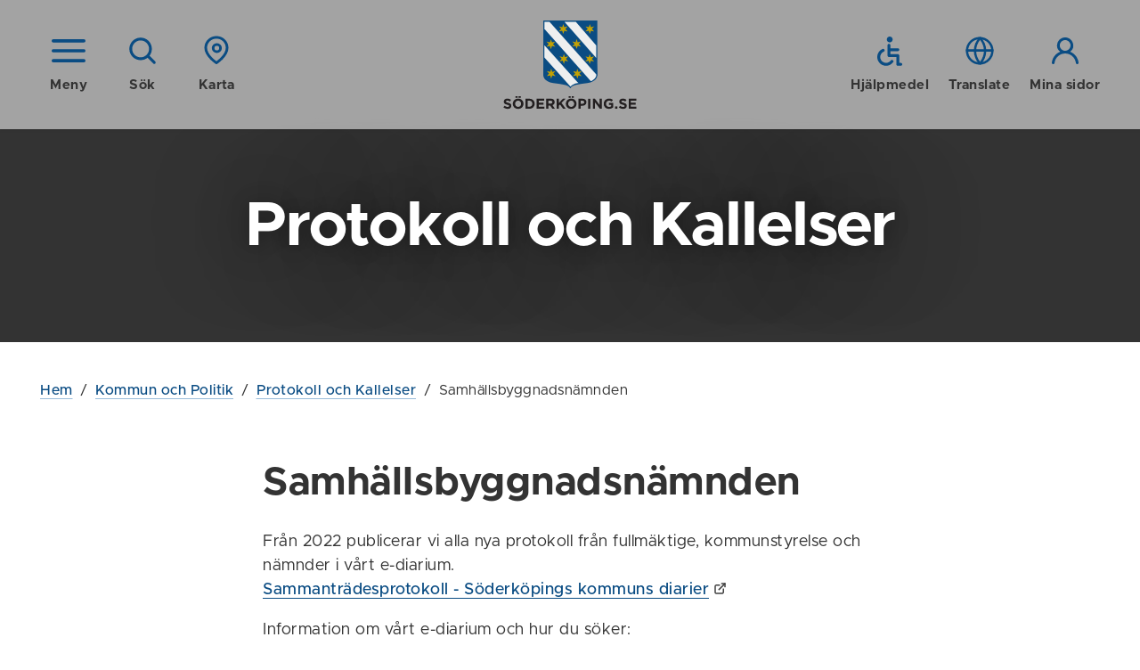

--- FILE ---
content_type: text/html; charset=utf-8
request_url: https://soderkoping.se/kommun-politik/protokoll-kallelser/protokoll-samhallsbyggnadsnamnden/
body_size: 39881
content:


<!DOCTYPE html>
<!--[if IE 7]>
<html class="no-js ie8 ie7" lang="sv"> <![endif]-->
<!--[if IE 8]>
<html class="no-js ie8" lang="sv"> <![endif]-->
<!--[if gt IE 8]><!-->
<html class="no-js" lang="sv">
<!--<![endif]-->
<head>
  <!--Cookie consent-->
  <!--<script nonce="b682358f884345b88fad6cf83d62ef7e">window.gdprAppliesGlobally = true; if (!("cmp_id" in window) || window.cmp_id < 1) { window.cmp_id = 0 } if (!("cmp_cdid" in window)) { window.cmp_cdid = "8473b38f6bd6" } if (!("cmp_params" in window)) { window.cmp_params = "" } if (!("cmp_host" in window)) { window.cmp_host = "d.delivery.consentmanager.net" } if (!("cmp_cdn" in window)) { window.cmp_cdn = "cdn.consentmanager.net" } if (!("cmp_proto" in window)) { window.cmp_proto = "https:" } if (!("cmp_codesrc" in window)) { window.cmp_codesrc = "1" } window.cmp_getsupportedLangs = function () { var b = ["DE", "EN", "FR", "IT", "NO", "DA", "FI", "ES", "PT", "RO", "BG", "ET", "EL", "GA", "HR", "LV", "LT", "MT", "NL", "PL", "SV", "SK", "SL", "CS", "HU", "RU", "SR", "ZH", "TR", "UK", "AR", "BS"]; if ("cmp_customlanguages" in window) { for (var a = 0; a < window.cmp_customlanguages.length; a++) { b.push(window.cmp_customlanguages[a].l.toUpperCase()) } } return b }; window.cmp_getRTLLangs = function () { var a = ["AR"]; if ("cmp_customlanguages" in window) { for (var b = 0; b < window.cmp_customlanguages.length; b++) { if ("r" in window.cmp_customlanguages[b] && window.cmp_customlanguages[b].r) { a.push(window.cmp_customlanguages[b].l) } } } return a }; window.cmp_getlang = function (j) { if (typeof (j) != "boolean") { j = true } if (j && typeof (cmp_getlang.usedlang) == "string" && cmp_getlang.usedlang !== "") { return cmp_getlang.usedlang } var g = window.cmp_getsupportedLangs(); var c = []; var f = location.hash; var e = location.search; var a = "languages" in navigator ? navigator.languages : []; if (f.indexOf("cmplang=") != -1) { c.push(f.substr(f.indexOf("cmplang=") + 8, 2).toUpperCase()) } else { if (e.indexOf("cmplang=") != -1) { c.push(e.substr(e.indexOf("cmplang=") + 8, 2).toUpperCase()) } else { if ("cmp_setlang" in window && window.cmp_setlang != "") { c.push(window.cmp_setlang.toUpperCase()) } else { if (a.length > 0) { for (var d = 0; d < a.length; d++) { c.push(a[d]) } } } } } if ("language" in navigator) { c.push(navigator.language) } if ("userLanguage" in navigator) { c.push(navigator.userLanguage) } var h = ""; for (var d = 0; d < c.length; d++) { var b = c[d].toUpperCase(); if (g.indexOf(b) != -1) { h = b; break } if (b.indexOf("-") != -1) { b = b.substr(0, 2) } if (g.indexOf(b) != -1) { h = b; break } } if (h == "" && typeof (cmp_getlang.defaultlang) == "string" && cmp_getlang.defaultlang !== "") { return cmp_getlang.defaultlang } else { if (h == "") { h = "EN" } } h = h.toUpperCase(); return h }; (function () { var n = document; var p = n.getElementsByTagName; var q = window; var f = ""; var b = "_en"; if ("cmp_getlang" in q) { f = q.cmp_getlang().toLowerCase(); if ("cmp_customlanguages" in q) { for (var h = 0; h < q.cmp_customlanguages.length; h++) { if (q.cmp_customlanguages[h].l.toUpperCase() == f.toUpperCase()) { f = "en"; break } } } b = "_" + f } function g(i, e) { var t = ""; i += "="; var s = i.length; var d = location; if (d.hash.indexOf(i) != -1) { t = d.hash.substr(d.hash.indexOf(i) + s, 9999) } else { if (d.search.indexOf(i) != -1) { t = d.search.substr(d.search.indexOf(i) + s, 9999) } else { return e } } if (t.indexOf("&") != -1) { t = t.substr(0, t.indexOf("&")) } return t } var j = ("cmp_proto" in q) ? q.cmp_proto : "https:"; if (j != "http:" && j != "https:") { j = "https:" } var k = ("cmp_ref" in q) ? q.cmp_ref : location.href; var r = n.createElement("script"); r.setAttribute("data-cmp-ab", "1"); var c = g("cmpdesign", ""); var a = g("cmpregulationkey", ""); var o = g("cmpatt", ""); r.src = j + "//" + q.cmp_host + "/delivery/cmp.php?" + ("cmp_id" in q && q.cmp_id > 0 ? "id=" + q.cmp_id : "") + ("cmp_cdid" in q ? "cdid=" + q.cmp_cdid : "") + "&h=" + encodeURIComponent(k) + (c != "" ? "&cmpdesign=" + encodeURIComponent(c) : "") + (a != "" ? "&cmpregulationkey=" + encodeURIComponent(a) : "") + (o != "" ? "&cmpatt=" + encodeURIComponent(o) : "") + ("cmp_params" in q ? "&" + q.cmp_params : "") + (n.cookie.length > 0 ? "&__cmpfcc=1" : "") + "&l=" + f.toLowerCase() + "&o=" + (new Date()).getTime(); r.type = "text/javascript"; r.async = true; if (n.currentScript && n.currentScript.parentElement) { n.currentScript.parentElement.appendChild(r) } else { if (n.body) { n.body.appendChild(r) } else { var m = p("body"); if (m.length == 0) { m = p("div") } if (m.length == 0) { m = p("span") } if (m.length == 0) { m = p("ins") } if (m.length == 0) { m = p("script") } if (m.length == 0) { m = p("head") } if (m.length > 0) { m[0].appendChild(r) } } } var r = n.createElement("script"); r.src = j + "//" + q.cmp_cdn + "/delivery/js/cmp" + b + ".min.js"; r.type = "text/javascript"; r.setAttribute("data-cmp-ab", "1"); r.async = true; if (n.currentScript && n.currentScript.parentElement) { n.currentScript.parentElement.appendChild(r) } else { if (n.body) { n.body.appendChild(r) } else { var m = p("body"); if (m.length == 0) { m = p("div") } if (m.length == 0) { m = p("span") } if (m.length == 0) { m = p("ins") } if (m.length == 0) { m = p("script") } if (m.length == 0) { m = p("head") } if (m.length > 0) { m[0].appendChild(r) } } } })(); window.cmp_addFrame = function (b) { if (!window.frames[b]) { if (document.body) { var a = document.createElement("iframe"); a.style.cssText = "display:none"; if ("cmp_cdn" in window && "cmp_ultrablocking" in window && window.cmp_ultrablocking > 0) { a.src = "//" + window.cmp_cdn + "/delivery/empty.html" } a.name = b; document.body.appendChild(a) } else { window.setTimeout(window.cmp_addFrame, 10, b) } } }; window.cmp_rc = function (h) { var b = document.cookie; var f = ""; var d = 0; while (b != "" && d < 100) { d++; while (b.substr(0, 1) == " ") { b = b.substr(1, b.length) } var g = b.substring(0, b.indexOf("=")); if (b.indexOf(";") != -1) { var c = b.substring(b.indexOf("=") + 1, b.indexOf(";")) } else { var c = b.substr(b.indexOf("=") + 1, b.length) } if (h == g) { f = c } var e = b.indexOf(";") + 1; if (e == 0) { e = b.length } b = b.substring(e, b.length) } return (f) }; window.cmp_stub = function () { var a = arguments; __cmp.a = __cmp.a || []; if (!a.length) { return __cmp.a } else { if (a[0] === "ping") { if (a[1] === 2) { a[2]({ gdprApplies: gdprAppliesGlobally, cmpLoaded: false, cmpStatus: "stub", displayStatus: "hidden", apiVersion: "2.0", cmpId: 31 }, true) } else { a[2](false, true) } } else { if (a[0] === "getUSPData") { a[2]({ version: 1, uspString: window.cmp_rc("") }, true) } else { if (a[0] === "getTCData") { __cmp.a.push([].slice.apply(a)) } else { if (a[0] === "addEventListener" || a[0] === "removeEventListener") { __cmp.a.push([].slice.apply(a)) } else { if (a.length == 4 && a[3] === false) { a[2]({}, false) } else { __cmp.a.push([].slice.apply(a)) } } } } } } }; window.cmp_gppstub = function () { var a = arguments; __gpp.q = __gpp.q || []; if (!a.length) { return __gpp.q } var g = a[0]; var f = a.length > 1 ? a[1] : null; var e = a.length > 2 ? a[2] : null; if (g === "ping") { return { gppVersion: "1.0", cmpStatus: "stub", cmpDisplayStatus: "hidden", apiSupport: [], currentAPI: "", cmpId: 31 } } else { if (g === "addEventListener") { __gpp.e = __gpp.e || []; if (!("lastId" in __gpp)) { __gpp.lastId = 0 } __gpp.lastId++; var c = __gpp.lastId; __gpp.e.push({ id: c, callback: f }); return { eventName: "listenerRegistered", listenerId: c, data: true } } else { if (g === "removeEventListener") { var h = false; __gpp.e = __gpp.e || []; for (var d = 0; d < __gpp.e.length; d++) { if (__gpp.e[d].id == e) { __gpp.e[d].splice(d, 1); h = true; break } } return { eventName: "listenerRemoved", listenerId: e, data: h } } else { if (g === "hasSection" || g === "getSection" || g === "getField" || g === "getGPPString") { return null } else { __gpp.q.push([].slice.apply(a)) } } } } }; window.cmp_msghandler = function (d) { var a = typeof d.data === "string"; try { var c = a ? JSON.parse(d.data) : d.data } catch (f) { var c = null } if (typeof (c) === "object" && c !== null && "__cmpCall" in c) { var b = c.__cmpCall; window.__cmp(b.command, b.parameter, function (h, g) { var e = { __cmpReturn: { returnValue: h, success: g, callId: b.callId } }; d.source.postMessage(a ? JSON.stringify(e) : e, "*") }) } if (typeof (c) === "object" && c !== null && "__uspapiCall" in c) { var b = c.__uspapiCall; window.__uspapi(b.command, b.version, function (h, g) { var e = { __uspapiReturn: { returnValue: h, success: g, callId: b.callId } }; d.source.postMessage(a ? JSON.stringify(e) : e, "*") }) } if (typeof (c) === "object" && c !== null && "__tcfapiCall" in c) { var b = c.__tcfapiCall; window.__tcfapi(b.command, b.version, function (h, g) { var e = { __tcfapiReturn: { returnValue: h, success: g, callId: b.callId } }; d.source.postMessage(a ? JSON.stringify(e) : e, "*") }, b.parameter) } if (typeof (c) === "object" && c !== null && "__gppCall" in c) { var b = c.__gppCall; window.__gpp(b.command, function (h, g) { var e = { __gppReturn: { returnValue: h, success: g, callId: b.callId } }; d.source.postMessage(a ? JSON.stringify(e) : e, "*") }, b.parameter, "version" in b ? b.version : 1) } }; window.cmp_setStub = function (a) { if (!(a in window) || (typeof (window[a]) !== "function" && typeof (window[a]) !== "object" && (typeof (window[a]) === "undefined" || window[a] !== null))) { window[a] = window.cmp_stub; window[a].msgHandler = window.cmp_msghandler; window.addEventListener("message", window.cmp_msghandler, false) } }; window.cmp_setGppStub = function (a) { if (!(a in window) || (typeof (window[a]) !== "function" && typeof (window[a]) !== "object" && (typeof (window[a]) === "undefined" || window[a] !== null))) { window[a] = window.cmp_gppstub; window[a].msgHandler = window.cmp_msghandler; window.addEventListener("message", window.cmp_msghandler, false) } }; window.cmp_addFrame("__cmpLocator"); if (!("cmp_disableusp" in window) || !window.cmp_disableusp) { window.cmp_addFrame("__uspapiLocator") } if (!("cmp_disabletcf" in window) || !window.cmp_disabletcf) { window.cmp_addFrame("__tcfapiLocator") } if (!("cmp_disablegpp" in window) || !window.cmp_disablegpp) { window.cmp_addFrame("__gppLocator") } window.cmp_setStub("__cmp"); if (!("cmp_disabletcf" in window) || !window.cmp_disabletcf) { window.cmp_setStub("__tcfapi") } if (!("cmp_disableusp" in window) || !window.cmp_disableusp) { window.cmp_setStub("__uspapi") } if (!("cmp_disablegpp" in window) || !window.cmp_disablegpp) { window.cmp_setGppStub("__gpp") };</script>-->
  <title>Samh&#228;llsbyggnadsn&#228;mnden - S&#246;derk&#246;pings kommun</title>
  <script nonce="b682358f884345b88fad6cf83d62ef7e">
    (function () {
      document.documentElement.className = document.documentElement.className.replace(/(^|\s)no-js(\s|$)/, '$1$2') + ('js');
    })();
  </script>
  <meta charset="utf-8" />
  <meta name="viewport" content="width=device-width, initial-scale=1">
  <meta name="description" content="Samh&#228;llsbyggnadsn&#228;mnden" />
  <meta property="og:title" content="Samh&#228;llsbyggnadsn&#228;mnden" />
  <meta property="og:description" content="Samh&#228;llsbyggnadsn&#228;mnden" />
  
  
  <meta property="og:locale" content="sv_SE" />
  <link href="/favicon.ico" rel="shortcut icon" type="image/x-icon" />
  
  <link rel="stylesheet" href="/frontend/dist/main.css?2.0.30.0" />
  <link href="https://customer.cludo.com/css/templates/v2.1/essentials/cludo-search.min.css" type="text/css" rel="stylesheet" />
  
  
  
  <script type="text/javascript" src="/modules/EPiServer.Vizzit/ClientResources/js/vizzit.integration.js"></script>
<script type="text/javascript">
$vizzit$ = typeof $vizzit$ != 'undefined' ? $vizzit$ : {};
</script>
<script type="text/javascript">
$vizzit$ = {keys: $vizzit$.keys || {},client: $vizzit$.client || {},config: $vizzit$.config || {},endpoint: $vizzit$.endpoint || {},};
</script>
<script type="text/javascript">
$vizzit$.keys.public = 'f2dymOJBhNQhcQrcig7pEAtbvWnoSsW42vRmqjy4Hz4=';
</script>
<script type="text/javascript">
$vizzit$.config.cookie_auto = false;
</script>

</head>
<body class="page">



  <!--eri-no-index-->
    <div class="skip">
      <a href="#innehall">Gå till innehåll</a>
    </div>

  
    <div class="search" id="search">
      <div class="search-form">
        <form method="GET" autocomplete="off" id="cludo-search-form" class="search-form__inner" action="/sok/">
          <label for="query">S&#246;k p&#229; webbplatsen</label>
          <input type="search" name="query" id="query" placeholder="Vad letar du efter?" />
          <button type="submit">
            <span class="icon "><svg class="icon__svg icon__search-dims"><use xlink:href="/frontend/dist/icons.svg#search"></use></svg></span>
            S&#214;K
          </button>
        </form>
      </div>
    </div>
      <div id="MapContainer" class="map-overlay hidden" data-map-container-ref="1105"></div>

  <header class="header header--solid" data-module="Header">
    <div class="header__bg"></div>
    <div class="header__overlay"></div>
    <div class="header__inner wrap">
      <div class="header__group">
          <a href="?view=nav" class="icon-button header__group__nav-button" data-module="Navigation" aria-controls="Navigation">
            <span class="icon "><svg class="icon__svg icon__nav-dims"><use xlink:href="/frontend/dist/icons.svg#nav"></use></svg></span>
            <span class="icon hidden"><svg class="icon__svg icon__cross-dims"><use xlink:href="/frontend/dist/icons.svg#cross"></use></svg></span>
            <span class="icon-button__text">Meny</span>
          </a>
                  <a href="?view=search" class="icon-button header__group__search-button" data-module="Search" aria-controls="search">
            <span class="icon "><svg class="icon__svg icon__search-dims"><use xlink:href="/frontend/dist/icons.svg#search"></use></svg></span>
            <span class="icon hidden"><svg class="icon__svg icon__cross-dims"><use xlink:href="/frontend/dist/icons.svg#cross"></use></svg></span>
            <span class="icon-button__text">Sök</span>
          </a>
                    <a href="?view=map" class="js-only icon-button header__group__map-button" data-module="MapOverlay" aria-controls="MapContainer">
              <span class="icon "><svg class="icon__svg icon__map-dims"><use xlink:href="/frontend/dist/icons.svg#map"></use></svg></span>
              <span class="icon hidden"><svg class="icon__svg icon__cross-dims"><use xlink:href="/frontend/dist/icons.svg#cross"></use></svg></span>
              <span class="icon-button__text">Karta</span>
            </a>
      </div>

        <div class="header__logotype">
          <a href="/">
              <img src="/frontend/assets/images/logotype-shield.svg" width="61" alt="" aria-hidden="true" />
              <img src="/frontend/assets/images/logotype-text.svg" width="150" alt="Till startsidan - S&#246;derk&#246;pings kommun" />
          </a>
        </div>
      <div class="header__group">
          <a href="/om-webbplatsen/hjalpmedel/" class="icon-button">
            <span class="icon "><svg class="icon__svg icon__a11y-dims"><use xlink:href="/frontend/dist/icons.svg#a11y"></use></svg></span>
            <span class="icon-button__text">Hjälpmedel</span>
          </a>

          <a href="/om-webbplatsen/translate/" class="icon-button">
            <span class="icon "><svg class="icon__svg icon__globe-dims"><use xlink:href="/frontend/dist/icons.svg#globe"></use></svg></span>
            <span class="icon-button__text">Translate</span>
          </a>

          <a href="https://minasidor.soderkoping.se/oversikt" class="icon-button">
            <span class="icon "><svg class="icon__svg icon__user-dims"><use xlink:href="/frontend/dist/icons.svg#user"></use></svg></span>
            <span class="icon-button__text">Mina sidor</span>
          </a>
      </div>
    </div>
    
  </header>
  
<nav id="Navigation" class="navigation " aria-label="Meny">
    
    <div class="navigation__header">

        <a href="/kommun-politik/protokoll-kallelser/protokoll-samhallsbyggnadsnamnden/" aria-role="button" class="icon-button navigation__close">
            <span class="icon "><svg class="icon__svg icon__cross-dims"><use xlink:href="/frontend/dist/icons.svg#cross"></use></svg></span>
            <span class="icon-button__text">Dölj meny</span>
        </a>

        <button class="navigation__pin">
            <span class="icon "><svg class="icon__svg icon__thumbpin-dims"><use xlink:href="/frontend/dist/icons.svg#thumbpin"></use></svg></span>
            <span class="visually-hidden">Nåla fast meny</span>
        </button>


            <a href="?view=map" class="icon-button navigation__map" data-module="MapOverlay" aria-controls="MapContainer">
                <span class="icon "><svg class="icon__svg icon__map-dims"><use xlink:href="/frontend/dist/icons.svg#map"></use></svg></span>
                <span class="icon hidden"><svg class="icon__svg icon__cross-dims"><use xlink:href="/frontend/dist/icons.svg#cross"></use></svg></span>
                <span class="icon-button__text">Karta</span>
            </a>

    </div>

    <div class="navigation__inner">
        <div class="navigation__main">
            <ul class="nav-tree nav-tree--icons" data-module="NavTree" data-fetch-url="/menu/fetchsubnavigationitems">
                    <li class="nav-tree__child">
        <div class="nav-tree__child__row">                
            <a href="/forskola-skola/">
<span class="icon icon--fixed"><svg class="icon__svg icon__arrow-dims"><use xlink:href="/frontend/dist/icons.svg#arrow"></use></svg></span>                F&#246;rskola och Skola
            </a>
                <button aria-label=+ class="nav-tree__child__row__toggle js-only " data-id="30" data-lang="sv" data-loaded="false">
                    <span class="icon "><svg class="icon__svg icon__chevron-nav-dims"><use xlink:href="/frontend/dist/icons.svg#chevron-nav"></use></svg></span>
                </button>
        </div>
            <div class="nav-tree__child__children">
            </div>
    </li>
    <li class="nav-tree__child">
        <div class="nav-tree__child__row">                
            <a href="/bostad-miljo/">
<span class="icon icon--fixed"><svg class="icon__svg icon__house-dims"><use xlink:href="/frontend/dist/icons.svg#house"></use></svg></span>                Bostad och Milj&#246;
            </a>
                <button aria-label=+ class="nav-tree__child__row__toggle js-only " data-id="44" data-lang="sv" data-loaded="false">
                    <span class="icon "><svg class="icon__svg icon__chevron-nav-dims"><use xlink:href="/frontend/dist/icons.svg#chevron-nav"></use></svg></span>
                </button>
        </div>
            <div class="nav-tree__child__children">
            </div>
    </li>
    <li class="nav-tree__child">
        <div class="nav-tree__child__row">                
            <a href="/samhalle-trafik/">
<span class="icon icon--fixed"><svg class="icon__svg icon__cone-dims"><use xlink:href="/frontend/dist/icons.svg#cone"></use></svg></span>                Samh&#228;lle och Trafik
            </a>
                <button aria-label=+ class="nav-tree__child__row__toggle js-only " data-id="45" data-lang="sv" data-loaded="false">
                    <span class="icon "><svg class="icon__svg icon__chevron-nav-dims"><use xlink:href="/frontend/dist/icons.svg#chevron-nav"></use></svg></span>
                </button>
        </div>
            <div class="nav-tree__child__children">
            </div>
    </li>
    <li class="nav-tree__child">
        <div class="nav-tree__child__row">                
            <a href="/turism/">
<span class="icon icon--fixed"><svg class="icon__svg icon__sun-dims"><use xlink:href="/frontend/dist/icons.svg#sun"></use></svg></span>                Visit S&#246;derk&#246;ping
            </a>
                <button aria-label=+ class="nav-tree__child__row__toggle js-only " data-id="21152" data-lang="sv" data-loaded="false">
                    <span class="icon "><svg class="icon__svg icon__chevron-nav-dims"><use xlink:href="/frontend/dist/icons.svg#chevron-nav"></use></svg></span>
                </button>
        </div>
            <div class="nav-tree__child__children">
            </div>
    </li>
    <li class="nav-tree__child">
        <div class="nav-tree__child__row">                
            <a href="/stod-omsorg/">
<span class="icon icon--fixed"><svg class="icon__svg icon__heart-dims"><use xlink:href="/frontend/dist/icons.svg#heart"></use></svg></span>                St&#246;d och Omsorg
            </a>
                <button aria-label=+ class="nav-tree__child__row__toggle js-only " data-id="46" data-lang="sv" data-loaded="false">
                    <span class="icon "><svg class="icon__svg icon__chevron-nav-dims"><use xlink:href="/frontend/dist/icons.svg#chevron-nav"></use></svg></span>
                </button>
        </div>
            <div class="nav-tree__child__children">
            </div>
    </li>
    <li class="nav-tree__child">
        <div class="nav-tree__child__row">                
            <a href="/kultur-fritid/">
<span class="icon icon--fixed"><svg class="icon__svg icon__note-dims"><use xlink:href="/frontend/dist/icons.svg#note"></use></svg></span>                Kultur och Fritid
            </a>
                <button aria-label=+ class="nav-tree__child__row__toggle js-only " data-id="51" data-lang="sv" data-loaded="false">
                    <span class="icon "><svg class="icon__svg icon__chevron-nav-dims"><use xlink:href="/frontend/dist/icons.svg#chevron-nav"></use></svg></span>
                </button>
        </div>
            <div class="nav-tree__child__children">
            </div>
    </li>
    <li class="nav-tree__child nav-tree__child--expanded">
        <div class="nav-tree__child__row">                
            <a href="/kommun-politik/">
<span class="icon icon--fixed"><svg class="icon__svg icon__gavel-dims"><use xlink:href="/frontend/dist/icons.svg#gavel"></use></svg></span>                Kommun och Politik
            </a>
                <button aria-label=- class="nav-tree__child__row__toggle js-only  nav-tree__child__row__toggle--expanded" data-id="55" data-lang="sv" data-loaded="true">
                    <span class="icon "><svg class="icon__svg icon__chevron-nav-dims"><use xlink:href="/frontend/dist/icons.svg#chevron-nav"></use></svg></span>
                </button>
        </div>
            <div class="nav-tree__child__children">
                    <ul class="nav-tree">
                            <li class="nav-tree__child">
        <div class="nav-tree__child__row">                
            <a href="/kommun-politik/om-kommunen/">
                Om kommunen
            </a>
                <button aria-label=+ class="nav-tree__child__row__toggle js-only " data-id="329" data-lang="sv" data-loaded="false">
                    <span class="icon "><svg class="icon__svg icon__chevron-nav-dims"><use xlink:href="/frontend/dist/icons.svg#chevron-nav"></use></svg></span>
                </button>
        </div>
            <div class="nav-tree__child__children">
            </div>
    </li>
    <li class="nav-tree__child">
        <div class="nav-tree__child__row">                
            <a href="/kommun-politik/politik-beslut/">
                Politik och Beslut
            </a>
                <button aria-label=+ class="nav-tree__child__row__toggle js-only " data-id="330" data-lang="sv" data-loaded="false">
                    <span class="icon "><svg class="icon__svg icon__chevron-nav-dims"><use xlink:href="/frontend/dist/icons.svg#chevron-nav"></use></svg></span>
                </button>
        </div>
            <div class="nav-tree__child__children">
            </div>
    </li>
    <li class="nav-tree__child">
        <div class="nav-tree__child__row">                
            <a href="/kommun-politik/revision/">
                Revision
            </a>
        </div>
    </li>
    <li class="nav-tree__child">
        <div class="nav-tree__child__row">                
            <a href="/kommun-politik/arbeta-i-kommunen/">
                Arbeta i kommunen
            </a>
                <button aria-label=+ class="nav-tree__child__row__toggle js-only " data-id="331" data-lang="sv" data-loaded="false">
                    <span class="icon "><svg class="icon__svg icon__chevron-nav-dims"><use xlink:href="/frontend/dist/icons.svg#chevron-nav"></use></svg></span>
                </button>
        </div>
            <div class="nav-tree__child__children">
            </div>
    </li>
    <li class="nav-tree__child">
        <div class="nav-tree__child__row">                
            <a href="/kommun-politik/ekonomi/">
                Ekonomi
            </a>
                <button aria-label=+ class="nav-tree__child__row__toggle js-only " data-id="332" data-lang="sv" data-loaded="false">
                    <span class="icon "><svg class="icon__svg icon__chevron-nav-dims"><use xlink:href="/frontend/dist/icons.svg#chevron-nav"></use></svg></span>
                </button>
        </div>
            <div class="nav-tree__child__children">
            </div>
    </li>
    <li class="nav-tree__child">
        <div class="nav-tree__child__row">                
            <a href="/kommun-politik/raddning_sakerhet/">
                Trygg och s&#228;ker
            </a>
                <button aria-label=+ class="nav-tree__child__row__toggle js-only " data-id="231" data-lang="sv" data-loaded="false">
                    <span class="icon "><svg class="icon__svg icon__chevron-nav-dims"><use xlink:href="/frontend/dist/icons.svg#chevron-nav"></use></svg></span>
                </button>
        </div>
            <div class="nav-tree__child__children">
            </div>
    </li>
    <li class="nav-tree__child">
        <div class="nav-tree__child__row">                
            <a href="/kommun-politik/fonder-stipendier/">
                Fonder, Stiftelser och Stipendier
            </a>
                <button aria-label=+ class="nav-tree__child__row__toggle js-only " data-id="584" data-lang="sv" data-loaded="false">
                    <span class="icon "><svg class="icon__svg icon__chevron-nav-dims"><use xlink:href="/frontend/dist/icons.svg#chevron-nav"></use></svg></span>
                </button>
        </div>
            <div class="nav-tree__child__children">
            </div>
    </li>
    <li class="nav-tree__child">
        <div class="nav-tree__child__row">                
            <a href="/kommun-politik/styrande-dokument/">
                Styrande dokument
            </a>
        </div>
    </li>
    <li class="nav-tree__child">
        <div class="nav-tree__child__row">                
            <a href="/kommun-politik/borgerlig-vigsel-begravning/">
                Borgerlig vigsel och begravning
            </a>
                <button aria-label=+ class="nav-tree__child__row__toggle js-only " data-id="334" data-lang="sv" data-loaded="false">
                    <span class="icon "><svg class="icon__svg icon__chevron-nav-dims"><use xlink:href="/frontend/dist/icons.svg#chevron-nav"></use></svg></span>
                </button>
        </div>
            <div class="nav-tree__child__children">
            </div>
    </li>

                    </ul>
            </div>
    </li>
    <li class="nav-tree__child">
        <div class="nav-tree__child__row">                
            <a href="/naringsliv-och-arbete/">
<span class="icon icon--fixed"><svg class="icon__svg icon__arrow-dims"><use xlink:href="/frontend/dist/icons.svg#arrow"></use></svg></span>                N&#228;ringsliv och Arbete
            </a>
                <button aria-label=+ class="nav-tree__child__row__toggle js-only " data-id="14044" data-lang="sv" data-loaded="false">
                    <span class="icon "><svg class="icon__svg icon__chevron-nav-dims"><use xlink:href="/frontend/dist/icons.svg#chevron-nav"></use></svg></span>
                </button>
        </div>
            <div class="nav-tree__child__children">
            </div>
    </li>

            </ul>
        </div>
        <div class="navigation__additional">
            <ul class="link-list link-list--smaller">
                    <li>
                        <a href="/om-webbplatsen/hjalpmedel/">
                            Hjälpmedel
                        </a>
                    </li>
                                    <li>
                        <a href="/om-webbplatsen/translate/">
                            Translate
                        </a>
                    </li>
                                    <li>
                        <a href="https://minasidor.soderkoping.se/oversikt">
                            Mina sidor
                        </a>
                    </li>
                                    <li>
                        <a href="/press/">
                            Press
                        </a>
                    </li>
                                    <li>
                        <a href="/kontakter/">
                            Kontakter
                        </a>
                    </li>
            </ul>            
        </div>
        <div class="navigation__footer">
            <p>
                <strong>
Söderköpings kommun</strong><br />
                
614 80 Söderköping
            </p>
            <p>
                
0121-181 00<br />
                <a href="mailto:kommun@soderkoping.se ">
kommun@soderkoping.se </a>
            </p>
        </div>
    </div>
    

</nav>


  <!--/eri-no-index-->


    <div class="content">
      <!--eri-no-index-->
        <div class="content__header" style="background-image: url(&#39;&#39;)">
            <div class="content__header__inner">
                  <h1 class="content__header__title">
Protokoll och Kallelser</h1>
            </div>
          </div>
      <!--/eri-no-index-->

        <!--eri-no-index-->
        <div class="content__tools wrap">
<!--eri-no-index-->
<div id="path" class="path">  
    <div class="path__inner">
        <div class="path__inner__overflow">
            <a href="/">Hem</a><span> / </span><a href="/kommun-politik/">Kommun och Politik</a><span> / </span><a href="/kommun-politik/protokoll-kallelser/">Protokoll och Kallelser</a><span> / </span>
Samhällsbyggnadsnämnden
        </div>        
    </div> 
</div>
<!--/eri-no-index-->                  </div>
        <!--/eri-no-index-->
      
        <main class="wrap wrap--narrow">
          <div>
            <div class="text text--main" id="main-body">
              <h1 id="innehall">
Samhällsbyggnadsnämnden</h1>






              
              



<p>Fr&aring;n 2022 publicerar vi alla nya protokoll fr&aring;n fullm&auml;ktige, kommunstyrelse och n&auml;mnder i v&aring;rt e-diarium.<br /><a title="L&auml;nk till diariet" href="https://diariet.soderkoping.se#!/search/?t=1&amp;i=Samh&auml;llsbyggnadsn&auml;mnden&amp;n=SBN&amp;expand=0&amp;today=0">Sammantr&auml;desprotokoll - S&ouml;derk&ouml;pings kommuns diarier</a></p>
<p>Information om v&aring;rt e-diarium och hur du s&ouml;ker:<br /><a title="L&auml;nk inom webbplatsen" href="/kommun-politik/om-kommunen/e-diarium/">E-diarium - S&ouml;derk&ouml;pings kommun</a></p>
<h2>Tidigare protokoll</h2>
<p>Protokoll och tillh&ouml;rande beslutsunderlag finns f&ouml;r n&auml;varnde inte tillg&auml;ngliga genom kommunens webbdiarium. Arbete p&aring;g&aring;r f&ouml;r att s&auml;kerst&auml;lla att publicering kan ske utan att vara i strid med dataskyddsf&ouml;rordningen.&nbsp;</p>
<p>Om du har behov av &auml;ldre protokoll kan du skicka e-post till <a title="L&auml;nk till e-post, &ouml;ppnas i nytt f&ouml;nster" href="mailto:samhallsbyggnadsnamnden@soderkoping.se" target="_blank" rel="noopener">samhallsbyggnadsnamnden@soderkoping.se&nbsp;</a>f&ouml;r att f&aring; hj&auml;lp.</p>




            </div>


    <!--eri-no-index-->


    


<div class="content__footer toggle" data-module="Toggle" data-toggle-expanded="false">
    <a class="button button--smaller button--outlined toggle__control" href="/kommun-politik/protokoll-kallelser/protokoll-samhallsbyggnadsnamnden/?mode=comment#comment-wrapper" rel="nofollow" data-page-id="4759">
        <span class="icon "><svg class="icon__svg icon__pencil-dims"><use xlink:href="/frontend/dist/icons.svg#pencil"></use></svg></span>
        F&#246;resl&#229; en &#228;ndring
    </a>
    <span class="content__footer__pubdate">
Sidan uppdaterad 2025-11-04
    </span>
    <div class="content__footer__form toggle__area">
        <div class="form">
    <button class="icon-button icon-button--no-text icon--button--smaller toggle__close content__footer__form__close" aria-label="Stäng"><span class="icon "><svg class="icon__svg icon__cross-dims"><use xlink:href="/frontend/dist/icons.svg#cross"></use></svg></span></button>
        <h2 class="form__heading">F&#246;resl&#229; en &#228;ndring</h2>
        <form action="/Comment/Submit" id="comment-form" method="post">
            <input name="__RequestVerificationToken" type="hidden" value="sYPeOtue_9Nee0d2SILvQywJcaYEkjsxtamO23iELPN9nPSItWqC3PYN5ibJN71RJ7BeNL-apirrgyojqIqAmqhpIR9radRiNJ1fGpqcvTQ1" />
            <input id="CurrentPageId" name="CurrentPageId" type="hidden" value="4759" />


        <div class="form__row">
            <div class="form__row__col">
                <label class="form__label" for="Name">Ditt namn (måste anges)</label>
                <input class="form__field" id="Name" name="Name" required="required" type="text" value="" />
            </div>
            <div class="form__row__col">
                <label class="form__label" for="Email">Din e-postadress</label>
                <input id="Email" name="Email" type="email" class="form__field">
            </div>

            <div class="form__row__col hidden">
                <label class="form__label" for="Address">Din Adress</label>
                <input id="Address" name="address" type="text" class="form__field">
            </div>
        </div>
            <div class="form__row">
                <label class="form__label" for="Comment">Fråga eller synpunkt (måste anges)</label>
                <textarea class="form__field" cols="20" id="Comment" name="Comment" required="required" rows="2">
</textarea>
            </div>
            <div class="form__row form__row--actions">
                <input type="submit" class="button button--wider" value="Skicka"/>
                <button class="button button--outlined button--wider toggle__close" formnovalidate="formnovalidate">Avbryt</button>
            </div>
        </form>
</div>
    </div>
</div>

    <!--/eri-no-index-->
            <!--/eri-no-index-->

    <!--eri-no-index-->

    


    <!--/eri-no-index-->
            <!--eri-no-index-->
            
            
            <!--/eri-no-index-->
            <!--eri-no-index-->
                      </div>
        </main>

          <aside>
            <!--eri-no-index-->
            <!--/eri-no-index-->
          </aside>
    </div>
  <!--eri-no-index-->
  <footer class="section section--color-dark footer">
    <div class="section__inner wrap">
            <img src="/frontend/assets/images/logotype-inverted.svg" width="200" class="footer__logotype" alt="Söderköpings kommun" />

        <div class="columns columns--3">
            <section class="columns__col">
                <h2 class="visually-hidden">Kontakt</h2>

                <div class="footer__body">
                    <p>
                        <strong>
Söderköpings kommun</strong><br />
                        
614 80 Söderköping
                    </p>
                    <p>
                        
0121-181 00<br />
                        <a href="mailto:kommun@soderkoping.se ">
kommun@soderkoping.se </a>
                    </p>
                    
<ul>
    
        <li>
            <a href="/kontakter/" title="Länk inom webbplatsen">Kontakta oss</a> 
        </li>
    
        <li>
            <a href="/kontaktkort/ks/ekonomi/ekonomikontoret/">Faktura och organisationsnummer</a> 
        </li>
    
        <li>
            <a href="https://minasidor.soderkoping.se/oversikt/overview/301" target="_blank" title="Länk till e-tjänst, öppnas i nytt fönster">Felanm&#228;lan</a> 
        </li>
    
        <li>
            <a href="https://minasidor.soderkoping.se/oversikt/overview/302" target="_blank" title="Länk till e-tjänst, öppnas i nytt fönster">Synpunkt eller klagom&#229;l</a> 
        </li>
    
</ul>
                </div>
            </section>
            <section class="columns__col">
                <h2 class="visually-hidden">Om webbplatsen</h2>
                <div class="footer__body">
                    <p><strong>Om webbplatsen</strong></p>
                    
<ul>
    
        <li>
            <a href="/om-webbplatsen/" title="Information om webbplatsen">Information om webbplatsen</a> 
        </li>
    
        <li>
            <a href="/om-webbplatsen/tillganglighetsredogorelse/" title="Länk till tillgänglighetsredogörelse för Söderköpings kommun">Tillg&#228;nglighet</a> 
        </li>
    
        <li>
            <a href="/kommun-politik/om-kommunen/Personuppgiftshantering/" title="Länk inom webbplatsen">Behandling av personuppgifter</a> 
        </li>
    
        <li>
            <a href="/press/">Press</a> 
        </li>
    
</ul>
                </div>
            </section>
            <section class="columns__col">
                <h2 class="visually-hidden">Sociala medier</h2>
                <div class="footer__body">
                        <p><strong>Sociala medier</strong></p>
                        <ul>
                                <li>
                                    <a href="http://www.facebook.se/soderkopingskommun" class="facebook" target="_blank">Bes&#246;k oss p&#229; Facebook</a>
                                </li>
                                <li>
                                    <a href="https://soderkoping.screen9.tv/" class="youtube" target="_blank">S&#246;derk&#246;ping Play</a>
                                </li>
                                <li>
                                    <a href="https://www.instagram.com/visitsoderkoping/" class="instagram" target="_blank">F&#246;lj oss p&#229; Instagram</a>
                                </li>
                        </ul>
                </div>
            </section>
        </div>
    </div>
</footer>

  <!--/eri-no-index-->

  <script nonce="b682358f884345b88fad6cf83d62ef7e" src="/frontend/dist/main.js?2.0.30.0"></script>
  <script nonce="b682358f884345b88fad6cf83d62ef7e" src="https://maps.googleapis.com/maps/api/js?key=AIzaSyASWDqG97jhw5Dg9gG8f21RfJejQJghQk0"></script>
  <script nonce="b682358f884345b88fad6cf83d62ef7e" src="/frontend/assets/scripts/googlemaps_infobox_packed.js?2.0.30.0"></script>
  <script nonce="b682358f884345b88fad6cf83d62ef7e" src="/frontend/assets/scripts/googlemaps_markerclusterer_packed.js?2.0.30.0"></script>
  <script nonce="b682358f884345b88fad6cf83d62ef7e" src="https://ajax.googleapis.com/ajax/libs/jquery/3.6.3/jquery.min.js"></script>

  
  
  <script nonce="b682358f884345b88fad6cf83d62ef7e" type="text/javascript" src=https://customer.cludo.com/scripts/bundles/search-script.min.js></script>

<script>
    var CludoSearch;
    (function () {
      var cludoSettings = {
        customerId:3323,
        engineId:14042,
        searchUrl: 'https://www.soderkoping.se/sok/',
        language: 'sv',
        searchInputs: ['cludo-search-form'],
        template: 'InlineBasic',
        focusOnResultsAfterSearch: true,
        type: 'inline'
      };


      CludoSearch = new Cludo(cludoSettings);
      CludoSearch.init();


    })();
  </script>
  <!--[if lte IE 9]>
      <script nonce="b682358f884345b88fad6cf83d62ef7e" src=https://api.cludo.com/scripts/xdomain.js slave=https://api.cludo.com/proxy.html type="text/javascript"></script>
  <![endif]-->
</body>
</html>


--- FILE ---
content_type: text/html; charset=utf-8
request_url: https://soderkoping.se/menu/fetchsubnavigationitems?id=329&lang=sv
body_size: 5194
content:
    <li class="nav-tree__child">
        <div class="nav-tree__child__row">                
            <a href="/kommun-politik/om-kommunen/aktuellt-invanarantal-i-soderkoping/">
                Aktuellt inv&#229;narantal i S&#246;derk&#246;ping
            </a>
        </div>
    </li>
    <li class="nav-tree__child">
        <div class="nav-tree__child__row">                
            <a href="/kommun-politik/om-kommunen/arkiv/">
                Arkiv
            </a>
                <button aria-label=+ class="nav-tree__child__row__toggle js-only " data-id="391" data-lang="sv" data-loaded="false">
                    <span class="icon "><svg class="icon__svg icon__chevron-nav-dims"><use xlink:href="/frontend/dist/icons.svg#chevron-nav"></use></svg></span>
                </button>
        </div>
            <div class="nav-tree__child__children">
            </div>
    </li>
    <li class="nav-tree__child">
        <div class="nav-tree__child__row">                
            <a href="/kommun-politik/om-kommunen/bolag/">
                Bolag
            </a>
        </div>
    </li>
    <li class="nav-tree__child">
        <div class="nav-tree__child__row">                
            <a href="/kommun-politik/om-kommunen/e-diarium/">
                E-diarium
            </a>
        </div>
    </li>
    <li class="nav-tree__child">
        <div class="nav-tree__child__row">                
            <a href="/kommun-politik/om-kommunen/fastigheter/">
                Fastigheter
            </a>
        </div>
    </li>
    <li class="nav-tree__child">
        <div class="nav-tree__child__row">                
            <a href="/kommun-politik/om-kommunen/forklarande-ord-for-soderkopings-kommun/">
                F&#246;rklarande ord f&#246;r S&#246;derk&#246;pings kommun
            </a>
        </div>
    </li>
    <li class="nav-tree__child">
        <div class="nav-tree__child__row">                
            <a href="/kommun-politik/om-kommunen/forvaltningar/">
                F&#246;rvaltningar
            </a>
                <button aria-label=+ class="nav-tree__child__row__toggle js-only " data-id="14651" data-lang="sv" data-loaded="false">
                    <span class="icon "><svg class="icon__svg icon__chevron-nav-dims"><use xlink:href="/frontend/dist/icons.svg#chevron-nav"></use></svg></span>
                </button>
        </div>
            <div class="nav-tree__child__children">
            </div>
    </li>
    <li class="nav-tree__child">
        <div class="nav-tree__child__row">                
            <a href="/kommun-politik/om-kommunen/kommunhuset/">
                Kommunhuset
            </a>
        </div>
    </li>
    <li class="nav-tree__child">
        <div class="nav-tree__child__row">                
            <a href="/kommun-politik/om-kommunen/konsumentvagledning/">
                Konsumentv&#228;gledning
            </a>
        </div>
    </li>
    <li class="nav-tree__child">
        <div class="nav-tree__child__row">                
            <a href="/kommun-politik/politik-beslut/namnder-och-fullmaktige/">
                N&#228;mnder och fullm&#228;ktige
            </a>
        </div>
    </li>
    <li class="nav-tree__child">
        <div class="nav-tree__child__row">                
            <a href="/kommun-politik/om-kommunen/Personuppgiftshantering/">
                Behandling av personuppgifter
            </a>
                <button aria-label=+ class="nav-tree__child__row__toggle js-only " data-id="397" data-lang="sv" data-loaded="false">
                    <span class="icon "><svg class="icon__svg icon__chevron-nav-dims"><use xlink:href="/frontend/dist/icons.svg#chevron-nav"></use></svg></span>
                </button>
        </div>
            <div class="nav-tree__child__children">
            </div>
    </li>
    <li class="nav-tree__child">
        <div class="nav-tree__child__row">                
            <a href="/kommun-politik/om-kommunen/sociala-medier/">
                Sociala medier
            </a>
        </div>
    </li>
    <li class="nav-tree__child">
        <div class="nav-tree__child__row">                
            <a href="/kommun-politik/om-kommunen/stadsvapen/">
                Stadsvapen
            </a>
        </div>
    </li>
    <li class="nav-tree__child">
        <div class="nav-tree__child__row">                
            <a href="/kommun-politik/om-kommunen/turistbyra/">
                Turistbyr&#229;
            </a>
        </div>
    </li>
    <li class="nav-tree__child">
        <div class="nav-tree__child__row">                
            <a href="/kommun-politik/om-kommunen/oppettider/">
                &#214;ppettider
            </a>
        </div>
    </li>
    <li class="nav-tree__child">
        <div class="nav-tree__child__row">                
            <a href="/kommun-politik/om-kommunen/lattlast/">
                L&#228;ttl&#228;st information p&#229; kommunens webbplats
            </a>
                <button aria-label=+ class="nav-tree__child__row__toggle js-only " data-id="15840" data-lang="sv" data-loaded="false">
                    <span class="icon "><svg class="icon__svg icon__chevron-nav-dims"><use xlink:href="/frontend/dist/icons.svg#chevron-nav"></use></svg></span>
                </button>
        </div>
            <div class="nav-tree__child__children">
            </div>
    </li>
    <li class="nav-tree__child">
        <div class="nav-tree__child__row">                
            <a href="/link/42dfade81bbc4fdbb50078daf7647a80.aspx">
                S&#246;derk&#246;pings historia
            </a>
        </div>
    </li>
    <li class="nav-tree__child">
        <div class="nav-tree__child__row">                
            <a href="/kommun-politik/om-kommunen/allmanna-handlingar/">
                Allm&#228;nna handlingar
            </a>
        </div>
    </li>
    <li class="nav-tree__child">
        <div class="nav-tree__child__row">                
            <a href="/kommun-politik/om-kommunen/rattigheter-for-nationella-minoriteter/">
                R&#228;ttigheter f&#246;r nationella minoriteter
            </a>
        </div>
    </li>


--- FILE ---
content_type: text/html; charset=utf-8
request_url: https://soderkoping.se/menu/fetchsubnavigationitems?id=331&lang=sv
body_size: -144
content:
    <li class="nav-tree__child">
        <div class="nav-tree__child__row">                
            <a href="/kommun-politik/arbeta-i-kommunen/bemanning/">
                Bemanning
            </a>
        </div>
    </li>
    <li class="nav-tree__child">
        <div class="nav-tree__child__row">                
            <a href="/kommun-politik/arbeta-i-kommunen/kommunaltferiejobb/">
                Kommunalt feriejobb
            </a>
        </div>
    </li>
    <li class="nav-tree__child">
        <div class="nav-tree__child__row">                
            <a href="/lediga-jobb/">
                Lediga jobb
            </a>
        </div>
    </li>
    <li class="nav-tree__child">
        <div class="nav-tree__child__row">                
            <a href="/lediga-jobb/deltidsbrandman/">
                Deltidsbrandman
            </a>
        </div>
    </li>


--- FILE ---
content_type: text/html; charset=utf-8
request_url: https://soderkoping.se/menu/fetchsubnavigationitems?id=332&lang=sv
body_size: 1438
content:
    <li class="nav-tree__child">
        <div class="nav-tree__child__row">                
            <a href="/kommun-politik/ekonomi/fakturor/">
                Fakturor
            </a>
                <button aria-label=+ class="nav-tree__child__row__toggle js-only " data-id="415" data-lang="sv" data-loaded="false">
                    <span class="icon "><svg class="icon__svg icon__chevron-nav-dims"><use xlink:href="/frontend/dist/icons.svg#chevron-nav"></use></svg></span>
                </button>
        </div>
            <div class="nav-tree__child__children">
            </div>
    </li>
    <li class="nav-tree__child">
        <div class="nav-tree__child__row">                
            <a href="/kommun-politik/ekonomi/forsakringar/">
                F&#246;rs&#228;kringar
            </a>
                <button aria-label=+ class="nav-tree__child__row__toggle js-only " data-id="416" data-lang="sv" data-loaded="false">
                    <span class="icon "><svg class="icon__svg icon__chevron-nav-dims"><use xlink:href="/frontend/dist/icons.svg#chevron-nav"></use></svg></span>
                </button>
        </div>
            <div class="nav-tree__child__children">
            </div>
    </li>
    <li class="nav-tree__child">
        <div class="nav-tree__child__row">                
            <a href="/kommun-politik/ekonomi/kommunalskatt/">
                Kommunalskatt
            </a>
        </div>
    </li>
    <li class="nav-tree__child">
        <div class="nav-tree__child__row">                
            <a href="/kommun-politik/ekonomi/mal-och-budget/">
                Strategisk plan med budget
            </a>
        </div>
    </li>
    <li class="nav-tree__child">
        <div class="nav-tree__child__row">                
            <a href="/link/f9eca484314b462e81c6780fedba7327.aspx?exp=15929#_15929">
                Taxor och avgifter
            </a>
        </div>
    </li>
    <li class="nav-tree__child">
        <div class="nav-tree__child__row">                
            <a href="/kommun-politik/ekonomi/upphandling-avtal-och-inkop/">
                Upphandling, avtal och ink&#246;p
            </a>
        </div>
    </li>
    <li class="nav-tree__child">
        <div class="nav-tree__child__row">                
            <a href="/kommun-politik/ekonomi/arsredovisningdelarsrapport/">
                &#197;rsredovisning/Del&#229;rsrapport
            </a>
        </div>
    </li>


--- FILE ---
content_type: text/html; charset=utf-8
request_url: https://soderkoping.se/menu/fetchsubnavigationitems?id=231&lang=sv
body_size: 3310
content:
    <li class="nav-tree__child">
        <div class="nav-tree__child__row">                
            <a href="/kommun-politik/raddning_sakerhet/ansvar-vid-kris/">
                Ansvar vid kris
            </a>
                <button aria-label=+ class="nav-tree__child__row__toggle js-only " data-id="14328" data-lang="sv" data-loaded="false">
                    <span class="icon "><svg class="icon__svg icon__chevron-nav-dims"><use xlink:href="/frontend/dist/icons.svg#chevron-nav"></use></svg></span>
                </button>
        </div>
            <div class="nav-tree__child__children">
            </div>
    </li>
    <li class="nav-tree__child">
        <div class="nav-tree__child__row">                
            <a href="/kommun-politik/raddning_sakerhet/bevakning/">
                Bevakning
            </a>
                <button aria-label=+ class="nav-tree__child__row__toggle js-only " data-id="13286" data-lang="sv" data-loaded="false">
                    <span class="icon "><svg class="icon__svg icon__chevron-nav-dims"><use xlink:href="/frontend/dist/icons.svg#chevron-nav"></use></svg></span>
                </button>
        </div>
            <div class="nav-tree__child__children">
            </div>
    </li>
    <li class="nav-tree__child">
        <div class="nav-tree__child__row">                
            <a href="/kommun-politik/raddning_sakerhet/fyrverkerier/">
                Fyrverkerier
            </a>
        </div>
    </li>
    <li class="nav-tree__child">
        <div class="nav-tree__child__row">                
            <a href="/kommun-politik/raddning_sakerhet/beredskapsveckan/">
                Beredskapsveckan
            </a>
        </div>
    </li>
    <li class="nav-tree__child">
        <div class="nav-tree__child__row">                
            <a href="/kommun-politik/raddning_sakerhet/krissituation-och-beredskap/">
                Krissituation och beredskap
            </a>
                <button aria-label=+ class="nav-tree__child__row__toggle js-only " data-id="14353" data-lang="sv" data-loaded="false">
                    <span class="icon "><svg class="icon__svg icon__chevron-nav-dims"><use xlink:href="/frontend/dist/icons.svg#chevron-nav"></use></svg></span>
                </button>
        </div>
            <div class="nav-tree__child__children">
            </div>
    </li>
    <li class="nav-tree__child">
        <div class="nav-tree__child__row">                
            <a href="/kommun-politik/raddning_sakerhet/medborgarlofte/">
                Brottsf&#246;rebyggande arbete
            </a>
                <button aria-label=+ class="nav-tree__child__row__toggle js-only " data-id="18067" data-lang="sv" data-loaded="false">
                    <span class="icon "><svg class="icon__svg icon__chevron-nav-dims"><use xlink:href="/frontend/dist/icons.svg#chevron-nav"></use></svg></span>
                </button>
        </div>
            <div class="nav-tree__child__children">
            </div>
    </li>
    <li class="nav-tree__child">
        <div class="nav-tree__child__row">                
            <a href="/kommun-politik/raddning_sakerhet/raddningstjansten/">
                R&#228;ddningstj&#228;nsten
            </a>
        </div>
    </li>
    <li class="nav-tree__child">
        <div class="nav-tree__child__row">                
            <a href="/kommun-politik/raddning_sakerhet/tib-tjansteman-i-beredskap/">
                TiB: Tj&#228;nsteman i Beredskap
            </a>
        </div>
    </li>
    <li class="nav-tree__child">
        <div class="nav-tree__child__row">                
            <a href="/kommun-politik/raddning_sakerhet/kriser-som-kan-drabba-oss/">
                Kriser som kan drabba oss
            </a>
        </div>
    </li>
    <li class="nav-tree__child">
        <div class="nav-tree__child__row">                
            <a href="/kommun-politik/raddning_sakerhet/vma-viktigt-meddelande-till-allmanheten/">
                VMA: Viktigt Meddelande till Allm&#228;nheten
            </a>
        </div>
    </li>
    <li class="nav-tree__child">
        <div class="nav-tree__child__row">                
            <a href="/kommun-politik/raddning_sakerhet/grannsamverkan/">
                Grannsamverkan
            </a>
        </div>
    </li>


--- FILE ---
content_type: text/html; charset=utf-8
request_url: https://soderkoping.se/menu/fetchsubnavigationitems?id=584&lang=sv
body_size: 1688
content:
    <li class="nav-tree__child">
        <div class="nav-tree__child__row">                
            <a href="/kommun-politik/fonder-stipendier/bergets-donationsfond/">
                Bergets donationsfond
            </a>
        </div>
    </li>
    <li class="nav-tree__child">
        <div class="nav-tree__child__row">                
            <a href="https://minasidor.soderkoping.se/oversikt/overview/540">
                Ringqvists stipendium
            </a>
        </div>
    </li>
    <li class="nav-tree__child">
        <div class="nav-tree__child__row">                
            <a href="/kommun-politik/fonder-stipendier/stiftelsen-forsemans-blomqvists-och-nordlinds-donationsfond/">
                Stiftelsen Forsemans, Blomqvists och Nordlinds donationsfond
            </a>
        </div>
    </li>
    <li class="nav-tree__child">
        <div class="nav-tree__child__row">                
            <a href="/kommun-politik/fonder-stipendier/stiftelsen-greve-curt-von-schwerins-anka-matildha-von-schwerins-fodd-hagberg-donationsfond/">
                Stiftelsen Greve Curt von Schwerins &#228;nka Matildha von Schwerins, f&#246;dd Hagberg, donationsfond
            </a>
        </div>
    </li>
    <li class="nav-tree__child">
        <div class="nav-tree__child__row">                
            <a href="/kommun-politik/fonder-stipendier/stiftelsen-johan-forsemans-donation/">
                Stiftelsen Johan Forsemans donation
            </a>
        </div>
    </li>
    <li class="nav-tree__child">
        <div class="nav-tree__child__row">                
            <a href="/kommun-politik/fonder-stipendier/stiftelsen-per-olof-och-gerda-gronbergs-fond/">
                Stiftelsen Per-Olof och Gerda Gr&#246;nbergs fond
            </a>
        </div>
    </li>
    <li class="nav-tree__child">
        <div class="nav-tree__child__row">                
            <a href="/kommun-politik/fonder-stipendier/stiftelsen-soderkopings-allmanna-skolfond/">
                Stiftelsen S&#246;derk&#246;pings allm&#228;nna skolfond
            </a>
        </div>
    </li>
    <li class="nav-tree__child">
        <div class="nav-tree__child__row">                
            <a href="/kommun-politik/fonder-stipendier/stiftelsen-soderkopings-allmanna-socialfond/">
                Stiftelsen S&#246;derk&#246;pings allm&#228;nna socialfond
            </a>
        </div>
    </li>
    <li class="nav-tree__child">
        <div class="nav-tree__child__row">                
            <a href="/kommun-politik/fonder-stipendier/valdemar-och-ester-larssons-donationsfond/">
                Valdemar och Ester Larssons donationsfond
            </a>
        </div>
    </li>


--- FILE ---
content_type: text/html; charset=utf-8
request_url: https://soderkoping.se/menu/fetchsubnavigationitems?id=334&lang=sv
body_size: 8
content:
    <li class="nav-tree__child">
        <div class="nav-tree__child__row">                
            <a href="/kommun-politik/borgerlig-vigsel-begravning/begravningsombud/">
                Begravningsombud
            </a>
        </div>
    </li>
    <li class="nav-tree__child">
        <div class="nav-tree__child__row">                
            <a href="/kommun-politik/borgerlig-vigsel-begravning/borgerlig-begravning/">
                Borgerlig begravning
            </a>
        </div>
    </li>
    <li class="nav-tree__child">
        <div class="nav-tree__child__row">                
            <a href="/kommun-politik/borgerlig-vigsel-begravning/borgerlig-vigsel/">
                Borgerlig vigsel
            </a>
        </div>
    </li>
    <li class="nav-tree__child">
        <div class="nav-tree__child__row">                
            <a href="https://www.lansstyrelsen.se/ostergotland/samhalle/branschtillstand/notarius-publicus.html">
                Notarius Publicus
            </a>
        </div>
    </li>


--- FILE ---
content_type: image/svg+xml
request_url: https://soderkoping.se/frontend/dist/icons.svg
body_size: 12109
content:
<?xml version="1.0" encoding="utf-8"?><svg xmlns="http://www.w3.org/2000/svg" xmlns:xlink="http://www.w3.org/1999/xlink"><symbol viewBox="0 0 30 35" id="a11y" xmlns="http://www.w3.org/2000/svg"><path d="M15 6.968c1.949 0 3.529-1.56 3.529-3.484S16.949 0 14.999 0c-1.95 0-3.53 1.56-3.53 3.484S13.05 6.968 15 6.968zm13.235 24.387H26.47v-8.71c0-.962-.79-1.742-1.764-1.742h-8.824V17.42h8.824c.974 0 1.764-.78 1.764-1.742s-.79-1.742-1.764-1.742h-8.824v-3.483c0-.962-.79-1.742-1.765-1.742-.975 0-1.765.78-1.765 1.742v12.193c0 .962.79 1.742 1.765 1.742h8.824v8.71c0 .962.79 1.742 1.765 1.742h3.53c.974 0 1.764-.78 1.764-1.742s-.79-1.742-1.765-1.742zm-12-2.787c-1.824 2.399-4.998 3.378-7.88 2.43-2.883-.95-4.827-3.612-4.827-6.61.004-2.768 1.666-5.27 4.235-6.376a1.739 1.739 0 0 0 .918-2.3 1.78 1.78 0 0 0-2.33-.906C2.282 16.56-.246 20.635.02 25.01c.266 4.376 3.27 8.122 7.522 9.384 4.253 1.262 8.852-.23 11.517-3.736a1.727 1.727 0 0 0-.353-2.439 1.78 1.78 0 0 0-2.47.349z"/></symbol><symbol viewBox="0 0 34 31" id="alert" xmlns="http://www.w3.org/2000/svg"><path d="M13.226 2.935L.906 23.502A4.418 4.418 0 0 0 .88 27.91a4.41 4.41 0 0 0 3.783 2.225H29.32a4.41 4.41 0 0 0 3.786-6.614L20.774 2.936a4.41 4.41 0 0 0-7.544-.007l-.004.007zm3.774.87c.493 0 .95.257 1.205.678l12.315 20.56a1.4 1.4 0 0 1-.008 1.382 1.41 1.41 0 0 1-1.208.711H4.68a1.41 1.41 0 0 1-1.188-2.114L15.797 4.48A1.41 1.41 0 0 1 17 3.805z"/><path d="M15.5 11.182V17a1.5 1.5 0 0 0 3 0v-5.818a1.5 1.5 0 0 0-3 0zm3 10.518v-.06a1.5 1.5 0 1 0-3 0v.06a1.5 1.5 0 1 0 3 0z"/></symbol><symbol viewBox="0 0 24 24" id="arrow" xmlns="http://www.w3.org/2000/svg"><path d="M19 13H5c-.6 0-1-.4-1-1s.4-1 1-1h14c.6 0 1 .4 1 1s-.4 1-1 1z"/><path d="M12 20c-.3 0-.5-.1-.7-.3-.4-.4-.4-1 0-1.4l6.3-6.3-6.3-6.3c-.4-.4-.4-1 0-1.4s1-.4 1.4 0l7 7c.4.4.4 1 0 1.4l-7 7c-.2.2-.4.3-.7.3z"/></symbol><symbol viewBox="0 0 20 15" id="atm" xmlns="http://www.w3.org/2000/svg"><path d="M5 10h3c.6 0 1-.4 1-1s-.4-1-1-1H5c-.6 0-1 .4-1 1s.4 1 1 1zM17 0H3C1.3 0 0 1.3 0 3v9c0 1.7 1.3 3 3 3h14c1.7 0 3-1.3 3-3V3c0-1.7-1.3-3-3-3zm1 12c0 .6-.4 1-1 1H3c-.6 0-1-.4-1-1V6h16v6zm0-8H2V3c0-.6.4-1 1-1h14c.6 0 1 .4 1 1v1z"/></symbol><symbol viewBox="0 0 512 512" id="ball" xmlns="http://www.w3.org/2000/svg"><path d="M231.39 243.48a285.56 285.56 0 0 0-22.7-105.7c-90.8 42.4-157.5 122.4-180.3 216.8a249 249 0 0 0 56.9 81.1 333.87 333.87 0 0 1 146.1-192.2zm-36.9-134.4a284.23 284.23 0 0 0-57.4-70.7c-91 49.8-144.8 152.9-125 262.2 33.4-83.1 98.4-152 182.4-191.5zm187.6 165.1c8.6-99.8-27.3-197.5-97.5-264.4-14.7-1.7-51.6-5.5-98.9 8.5A333.87 333.87 0 0 1 279.19 241a285 285 0 0 0 102.9 33.18zm-124.7 9.5a286.33 286.33 0 0 0-80.2 72.6c82 57.3 184.5 75.1 277.5 47.8a247.15 247.15 0 0 0 42.2-89.9 336.1 336.1 0 0 1-80.9 10.4c-54.6-.1-108.9-14.1-158.6-40.9zm-98.3 99.7c-15.2 26-25.7 54.4-32.1 84.2a247.07 247.07 0 0 0 289-22.1c-112.9 16.1-203.3-24.8-256.9-62.1zm180.3-360.6c55.3 70.4 82.5 161.2 74.6 253.6a286.59 286.59 0 0 0 89.7-14.2c0-2 .3-4 .3-6 0-107.8-68.7-199.1-164.6-233.4z"/></symbol><symbol viewBox="0 0 22 26" id="book" xmlns="http://www.w3.org/2000/svg"><path d="M3.1 21.842a1.1 1.1 0 0 1-2.2 0c0-2.174 1.75-3.942 3.913-3.942H19a1.1 1.1 0 0 1 0 2.2H4.812c-.943 0-1.712.777-1.712 1.742z"/><path d="M4.813 3.1c-.944 0-1.713.777-1.713 1.742v17.053c0 .964.77 1.742 1.712 1.742H18.9V3.1H4.813zm0-2.2H20A1.1 1.1 0 0 1 21.1 2v22.737a1.1 1.1 0 0 1-1.1 1.1H4.812C2.65 25.837.9 24.069.9 21.895V4.842C.9 2.668 2.65.9 4.813.9z"/></symbol><symbol viewBox="0 0 512 512" id="building" xmlns="http://www.w3.org/2000/svg"><path d="M501.62 92.11L267.24 2.04a31.958 31.958 0 0 0-22.47 0L10.38 92.11A16.001 16.001 0 0 0 0 107.09V144c0 8.84 7.16 16 16 16h480c8.84 0 16-7.16 16-16v-36.91c0-6.67-4.14-12.64-10.38-14.98zM64 192v160H48c-8.84 0-16 7.16-16 16v48h448v-48c0-8.84-7.16-16-16-16h-16V192h-64v160h-96V192h-64v160h-96V192H64zm432 256H16c-8.84 0-16 7.16-16 16v32c0 8.84 7.16 16 16 16h480c8.84 0 16-7.16 16-16v-32c0-8.84-7.16-16-16-16z"/></symbol><symbol viewBox="0 0 512 512" id="bus" xmlns="http://www.w3.org/2000/svg"><path d="M488 128h-8V80c0-44.8-99.2-80-224-80S32 35.2 32 80v48h-8c-13.25 0-24 10.74-24 24v80c0 13.25 10.75 24 24 24h8v160c0 17.67 14.33 32 32 32v32c0 17.67 14.33 32 32 32h32c17.67 0 32-14.33 32-32v-32h192v32c0 17.67 14.33 32 32 32h32c17.67 0 32-14.33 32-32v-32h6.4c16 0 25.6-12.8 25.6-25.6V256h8c13.25 0 24-10.75 24-24v-80c0-13.26-10.75-24-24-24zM112 400c-17.67 0-32-14.33-32-32s14.33-32 32-32 32 14.33 32 32-14.33 32-32 32zm16-112c-17.67 0-32-14.33-32-32V128c0-17.67 14.33-32 32-32h256c17.67 0 32 14.33 32 32v128c0 17.67-14.33 32-32 32H128zm272 112c-17.67 0-32-14.33-32-32s14.33-32 32-32 32 14.33 32 32-14.33 32-32 32z"/></symbol><symbol viewBox="0 0 640 512" id="car" xmlns="http://www.w3.org/2000/svg"><path d="M624 352h-16V243.9c0-12.7-5.1-24.9-14.1-33.9L494 110.1c-9-9-21.2-14.1-33.9-14.1H416V48c0-26.5-21.5-48-48-48H48C21.5 0 0 21.5 0 48v320c0 26.5 21.5 48 48 48h16c0 53 43 96 96 96s96-43 96-96h128c0 53 43 96 96 96s96-43 96-96h48c8.8 0 16-7.2 16-16v-32c0-8.8-7.2-16-16-16zM160 464c-26.5 0-48-21.5-48-48s21.5-48 48-48 48 21.5 48 48-21.5 48-48 48zm320 0c-26.5 0-48-21.5-48-48s21.5-48 48-48 48 21.5 48 48-21.5 48-48 48zm80-208H416V144h44.1l99.9 99.9V256z"/></symbol><symbol viewBox="0 0 16 10" id="chevron" xmlns="http://www.w3.org/2000/svg"><path d="M13.116 1.116a1.25 1.25 0 1 1 1.768 1.768l-6 6a1.25 1.25 0 0 1-1.768 0l-6-6a1.25 1.25 0 1 1 1.768-1.768L8 6.232l5.116-5.116z"/></symbol><symbol viewBox="0 0 10.3 6.2" id="chevron-nav" xmlns="http://www.w3.org/2000/svg"><path d="M5.133 3.717l3.5-3.5c.4-.4 1-.4 1.4 0 .4.4.4 1 0 1.4l-4.2 4.3c-.4.4-1 .4-1.4 0l-4.1-4.2c-.4-.4-.4-1 0-1.4s1-.4 1.4 0l3.4 3.4z"/></symbol><symbol viewBox="0 0 16.1 16.1" id="child" xmlns="http://www.w3.org/2000/svg"><path d="M3.2 4.2h1.2l-.6-1.5z"/><path d="M6.5 0H1C.5 0 0 .5 0 1v5.5c0 .6.5 1 1 1h5.5c.6 0 1-.5 1-1V1c0-.5-.4-1-1-1zM5.1 6.2l-.3-.9h-2l-.4.9H.9L3.1 1h1.4l2.2 5.2H5.1zm7.4-2.1h-1.1V5h1.1c.4 0 .7-.2.7-.5 0-.2-.2-.4-.7-.4z"/><path d="M15 0H9.5c-.6 0-1 .5-1 1v5.5c0 .6.5 1 1 1H15c.6 0 1-.5 1-1V1c0-.5-.4-1-1-1zm-.4 4.8c0 .9-.7 1.4-1.9 1.4H10V1.1h2.6c.6 0 1.1.2 1.4.5.2.2.3.5.3.8 0 .6-.3.9-.8 1.1.7.3 1.1.6 1.1 1.3z"/><path d="M13 2.7c0-.3-.2-.5-.6-.5h-.9v.9h.9c.3 0 .6-.1.6-.4zM6.5 8.6H1c-.6 0-1 .5-1 1v5.5c0 .6.5 1 1 1h5.5c.6 0 1-.5 1-1V9.6c0-.6-.4-1-1-1zM3.8 15c-1.5 0-2.6-1.1-2.6-2.7 0-1.5 1.2-2.7 2.7-2.7 1 0 1.7.4 2.2 1.1l-1.1.9c-.3-.4-.7-.6-1.1-.6-.7 0-1.2.6-1.2 1.4 0 .8.5 1.4 1.2 1.4.5 0 .9-.2 1.2-.6l1.1.8c-.6.5-1.2 1-2.4 1zm8.2-4h-.6v2.6h.6c.9 0 1.4-.5 1.4-1.3S12.9 11 12 11z"/><path d="M15 8.6H9.5c-.6 0-1 .5-1 1v5.5c0 .6.5 1 1 1H15c.6 0 1-.5 1-1V9.6c0-.6-.4-1-1-1zm-.1 3.7c0 1.5-1.1 2.6-2.9 2.6h-2V9.8h2c1.8 0 2.9 1 2.9 2.5z"/></symbol><symbol viewBox="0 0 512 512" id="cinema" xmlns="http://www.w3.org/2000/svg"><path d="M488 64h-8v20c0 6.6-5.4 12-12 12h-40c-6.6 0-12-5.4-12-12V64H96v20c0 6.6-5.4 12-12 12H44c-6.6 0-12-5.4-12-12V64h-8C10.7 64 0 74.7 0 88v336c0 13.3 10.7 24 24 24h8v-20c0-6.6 5.4-12 12-12h40c6.6 0 12 5.4 12 12v20h320v-20c0-6.6 5.4-12 12-12h40c6.6 0 12 5.4 12 12v20h8c13.3 0 24-10.7 24-24V88c0-13.3-10.7-24-24-24zM96 372c0 6.6-5.4 12-12 12H44c-6.6 0-12-5.4-12-12v-40c0-6.6 5.4-12 12-12h40c6.6 0 12 5.4 12 12v40zm0-96c0 6.6-5.4 12-12 12H44c-6.6 0-12-5.4-12-12v-40c0-6.6 5.4-12 12-12h40c6.6 0 12 5.4 12 12v40zm0-96c0 6.6-5.4 12-12 12H44c-6.6 0-12-5.4-12-12v-40c0-6.6 5.4-12 12-12h40c6.6 0 12 5.4 12 12v40zm272 208c0 6.6-5.4 12-12 12H156c-6.6 0-12-5.4-12-12v-96c0-6.6 5.4-12 12-12h200c6.6 0 12 5.4 12 12v96zm0-168c0 6.6-5.4 12-12 12H156c-6.6 0-12-5.4-12-12v-96c0-6.6 5.4-12 12-12h200c6.6 0 12 5.4 12 12v96zm112 152c0 6.6-5.4 12-12 12h-40c-6.6 0-12-5.4-12-12v-40c0-6.6 5.4-12 12-12h40c6.6 0 12 5.4 12 12v40zm0-96c0 6.6-5.4 12-12 12h-40c-6.6 0-12-5.4-12-12v-40c0-6.6 5.4-12 12-12h40c6.6 0 12 5.4 12 12v40zm0-96c0 6.6-5.4 12-12 12h-40c-6.6 0-12-5.4-12-12v-40c0-6.6 5.4-12 12-12h40c6.6 0 12 5.4 12 12v40z"/></symbol><symbol viewBox="0 0 29 29" id="comment" xmlns="http://www.w3.org/2000/svg"><path d="M3.5 23.379l2.995-2.995a1.5 1.5 0 0 1 1.06-.44h16.667c.706 0 1.278-.572 1.278-1.277V4.777c0-.705-.572-1.277-1.278-1.277H4.778c-.706 0-1.278.572-1.278 1.278v18.6zm4.677-.435L3.06 28.061C2.116 29.006.5 28.336.5 27V4.778A4.278 4.278 0 0 1 4.778.5h19.444A4.278 4.278 0 0 1 28.5 4.778v13.889a4.278 4.278 0 0 1-4.278 4.277H8.177z"/></symbol><symbol viewBox="0 0 26 26" id="cone" xmlns="http://www.w3.org/2000/svg"><path d="M24.7 23.4h-1.612L17.381 2.86A3.9 3.9 0 0 0 13.624 0h-1.3a3.9 3.9 0 0 0-3.705 2.86L2.912 23.4H1.3a1.3 1.3 0 1 0 0 2.6h23.4a1.3 1.3 0 1 0 0-2.6zM11.128 3.549a1.3 1.3 0 0 1 1.3-.949h1.3a1.3 1.3 0 0 1 1.3.949L16.055 7.8h-6.11l1.183-4.251zM9.217 10.4h7.566l1.417 5.2H7.8l1.417-5.2zm-3.601 13l1.443-5.2h11.882l1.443 5.2H5.616z"/></symbol><symbol viewBox="0 0 14 14" id="cross" xmlns="http://www.w3.org/2000/svg"><path d="M1 14c-.3 0-.5-.1-.7-.3-.4-.4-.4-1 0-1.4l12-12c.4-.4 1-.4 1.4 0s.4 1 0 1.4l-12 12c-.2.2-.4.3-.7.3z"/><path d="M13 14c-.3 0-.5-.1-.7-.3l-12-12C-.1 1.3-.1.7.3.3s1-.4 1.4 0l12 12c.4.4.4 1 0 1.4-.2.2-.4.3-.7.3z"/></symbol><symbol viewBox="0 0 13 13" id="external" xmlns="http://www.w3.org/2000/svg"><path d="M9.417 7.111v3.667c0 .26-.212.472-.473.472H2.222a.472.472 0 0 1-.472-.472V4.056c0-.261.211-.473.472-.473H5.89a.75.75 0 1 0 0-1.5H2.222A1.972 1.972 0 0 0 .25 4.056v6.722c0 1.089.883 1.972 1.972 1.972h6.722c1.09 0 1.973-.883 1.973-1.972V7.11a.75.75 0 0 0-1.5 0zM11.25 1.75v2.917a.75.75 0 1 0 1.5 0V1A.75.75 0 0 0 12 .25H8.333a.75.75 0 0 0 0 1.5h2.917z"/><path d="M5.808 8.253L12.53 1.53A.75.75 0 0 0 11.47.47L4.747 7.192a.75.75 0 1 0 1.061 1.06z"/></symbol><symbol viewBox="0 0 1792 1792" id="facebook" xmlns="http://www.w3.org/2000/svg"><path d="M1579 128q35 0 60 25t25 60v1366q0 35-25 60t-60 25h-391v-595h199l30-232h-229V689q0-56 23.5-84t91.5-28l122-1V369q-63-9-178-9-136 0-217.5 80T948 666v171H748v232h200v595H213q-35 0-60-25t-25-60V213q0-35 25-60t60-25h1366z"/></symbol><symbol viewBox="0 0 448 512" id="fire" xmlns="http://www.w3.org/2000/svg"><path d="M434.027 26.329l-168 28C254.693 56.218 256 67.8 256 72h-58.332C208.353 36.108 181.446 0 144 0c-39.435 0-66.368 39.676-52.228 76.203-52.039 13.051-75.381 54.213-90.049 90.884-4.923 12.307 1.063 26.274 13.37 31.197 12.317 4.926 26.279-1.075 31.196-13.37C75.058 112.99 106.964 120 168 120v27.076c-41.543 10.862-72 49.235-72 94.129V488c0 13.255 10.745 24 24 24h144c13.255 0 24-10.745 24-24V240c0-44.731-30.596-82.312-72-92.97V120h40c0 2.974-1.703 15.716 10.027 17.671l168 28C441.342 166.89 448 161.25 448 153.834V38.166c0-7.416-6.658-13.056-13.973-11.837zM144 72c-8.822 0-16-7.178-16-16s7.178-16 16-16 16 7.178 16 16-7.178 16-16 16z"/></symbol><symbol viewBox="0 0 640 512" id="game" xmlns="http://www.w3.org/2000/svg"><path d="M480 96H160C71.6 96 0 167.6 0 256s71.6 160 160 160c44.8 0 85.2-18.4 114.2-48h91.5c29 29.6 69.5 48 114.2 48 88.4 0 160-71.6 160-160S568.4 96 480 96zM256 276c0 6.6-5.4 12-12 12h-52v52c0 6.6-5.4 12-12 12h-40c-6.6 0-12-5.4-12-12v-52H76c-6.6 0-12-5.4-12-12v-40c0-6.6 5.4-12 12-12h52v-52c0-6.6 5.4-12 12-12h40c6.6 0 12 5.4 12 12v52h52c6.6 0 12 5.4 12 12v40zm184 68c-26.5 0-48-21.5-48-48s21.5-48 48-48 48 21.5 48 48-21.5 48-48 48zm80-80c-26.5 0-48-21.5-48-48s21.5-48 48-48 48 21.5 48 48-21.5 48-48 48z"/></symbol><symbol viewBox="0 0 31.9 31.9" id="gavel" xmlns="http://www.w3.org/2000/svg"><path d="M27.8 31.9c-.8 0-1.5-.4-2-1L14.9 19v-.4l1.2-1.2h.4l10.9 12c.1.1.3.2.5.2s.3-.1.4-.2l1.2-1.2c.1-.1.2-.3.2-.5s-.1-.3-.2-.4l-12-10.8v-.4l1.2-1.3h.4l12 10.8c.6.5.9 1.2.9 2s-.3 1.5-.8 2.1L30 30.9c-.5.5-1.2.8-2 .8l-.2.2z"/><path d="M27.9 31.7c-.1 0-.1 0 0 0-.8 0-1.5-.3-1.9-.9l-10.9-12 1.2-1.2 10.9 12c.2.2.4.3.6.3.2 0 .5-.1.6-.2l1.2-1.2c.2-.2.3-.4.3-.6 0-.2-.1-.5-.3-.6l-12-10.8 1.2-1.3 12 10.8c.5.4.8 1.1.9 1.8 0 .7-.2 1.4-.8 1.9l-1.2 1.2c-.5.5-1.1.8-1.8.8z"/><path d="M3 13.1l.1-.4 1-.5c3.4-1.9 6.1-4.6 8-8l.5-1 .4-.1 10.1 10.1-.1.4-1 .5c-3.4 1.9-6.1 4.6-8 8l-.5 1-.4.1L3 13.1zm9.9 6.7c1.8-2.8 4.1-5.1 6.9-6.9l-6.5-6.5c-1.8 2.8-4.1 5.1-6.9 6.9l6.5 6.5z"/><path d="M13.3 23L3.2 12.9l1-.5c3.5-1.9 6.2-4.7 8.1-8.1l.5-1 10.1 10.1-1 .5c-3.5 1.9-6.2 4.7-8.1 8.1l-.5 1zM6 13.3l6.9 6.9c1.8-3 4.3-5.4 7.2-7.2l-6.8-7C11.4 9 9 11.4 6 13.3z"/><path d="M11.3 26.2c-.8 0-1.5-.3-2-.8L.8 16.9c-.5-.5-.8-1.2-.8-2s.3-1.5.8-2l.6-.6c.5-.5 1.2-.8 2-.8s1.5.3 2 .8l8.5 8.5c.5.5.8 1.2.8 2s-.3 1.5-.8 2l-.6.6c-.6.5-1.3.8-2 .8zM3.4 13.7c-.2 0-.3.1-.4.2l-.6.6c-.2.2-.2.6 0 .9l8.5 8.5c.1.1.3.2.4.2.2 0 .3-.1.4-.2l.6-.6c.2-.2.2-.6 0-.9l-8.5-8.5c-.1-.1-.2-.2-.4-.2z"/><path d="M11.3 25.9c-.7 0-1.3-.3-1.8-.8L1 16.7c-1-1-1-2.6 0-3.6l.6-.6c1-1 2.7-1 3.6 0l8.5 8.5c1 1 1 2.6 0 3.6l-.6.6c-.5.5-1.1.7-1.8.7zM3.4 13.5c-.2 0-.4.1-.6.3l-.6.6c-.3.3-.3.9 0 1.2l8.5 8.5c.3.3.9.3 1.2 0l.6-.6c.3-.3.3-.9 0-1.2L4 13.7c-.1-.2-.4-.2-.6-.2zm19.3 1.2c-.8 0-1.5-.3-2-.8l-8.5-8.5c-.5-.5-.8-1.2-.8-2s.3-1.5.8-2l.6-.6c.5-.5 1.2-.8 2-.8s1.5.3 2 .8l8.5 8.5c.5.5.8 1.2.8 2s-.3 1.5-.8 2l-.6.6c-.5.5-1.2.8-2 .8zM14.9 2.2c-.2 0-.3.1-.4.2l-.6.6c-.2.2-.2.6 0 .9l8.5 8.5c.1.1.3.2.4.2.2 0 .3-.1.4-.2l.6-.6c.2-.2.2-.6 0-.9l-8.5-8.5c-.1-.1-.2-.2-.4-.2z"/><path d="M22.7 14.5c-.7 0-1.3-.2-1.8-.7l-8.5-8.5c-1-1-1-2.6 0-3.6l.7-.7c1-1 2.6-1 3.6 0l8.5 8.5c1 1 1 2.6 0 3.6l-.6.6c-.5.5-1.2.8-1.9.8zM14.9 2c-.2 0-.4.1-.6.2l-.6.6c-.3.3-.3.9 0 1.2l8.5 8.5c.3.3.9.3 1.2 0l.6-.6c.3-.3.3-.9 0-1.2l-8.5-8.5c-.2-.1-.4-.2-.6-.2z"/></symbol><symbol viewBox="0 0 37 37" id="globe" xmlns="http://www.w3.org/2000/svg"><path d="M18.5 36.5c-9.941 0-18-8.059-18-18s8.059-18 18-18 18 8.059 18 18-8.059 18-18 18zm0-3c8.284 0 15-6.716 15-15 0-8.284-6.716-15-15-15-8.284 0-15 6.716-15 15 0 8.284 6.716 15 15 15z"/><path d="M2 19.529a1.5 1.5 0 1 1 0-3h33a1.5 1.5 0 0 1 0 3H2z"/><path d="M13.871 18.469a23.745 23.745 0 0 0 5.1 14.216 23.695 23.695 0 0 0 5.1-14.154 23.745 23.745 0 0 0-5.1-14.216 23.695 23.695 0 0 0-5.1 14.154zM20.08.989c4.372 4.786 6.857 10.998 6.992 17.542a26.745 26.745 0 0 1-6.992 17.48 1.5 1.5 0 0 1-2.215 0c-4.372-4.786-6.857-10.998-6.992-17.542A26.745 26.745 0 0 1 17.864.989a1.5 1.5 0 0 1 2.215 0z"/></symbol><symbol viewBox="0 0 34 30" id="heart" xmlns="http://www.w3.org/2000/svg"><path d="M33.5 9.921c0 2.498-.99 4.894-2.75 6.66L18.061 29.31a1.5 1.5 0 0 1-2.125 0L3.25 16.581c-3.667-3.678-3.667-9.64 0-13.32a9.378 9.378 0 0 1 13.29 0l.46.461.458-.46A9.38 9.38 0 0 1 24.104.5a9.38 9.38 0 0 1 6.645 2.762 9.432 9.432 0 0 1 2.751 6.66zm-6.397 6.068l1.522-1.526A6.432 6.432 0 0 0 30.5 9.921a6.432 6.432 0 0 0-1.875-4.541 6.381 6.381 0 0 0-4.521-1.88 6.381 6.381 0 0 0-4.52 1.88l-1.522 1.526a1.5 1.5 0 0 1-2.125 0L14.416 5.38a6.378 6.378 0 0 0-9.041 0 6.439 6.439 0 0 0 0 9.083L17 26.125 27.103 15.99z"/></symbol><symbol viewBox="0 0 384 512" id="hiking" xmlns="http://www.w3.org/2000/svg"><path d="M80.95 472.23c-4.28 17.16 6.14 34.53 23.28 38.81 2.61.66 5.22.95 7.8.95 14.33 0 27.37-9.7 31.02-24.23l25.24-100.97-52.78-52.78-34.56 138.22zm14.89-196.12L137 117c2.19-8.42-3.14-16.95-11.92-19.06-43.88-10.52-88.35 15.07-99.32 57.17L.49 253.24c-2.19 8.42 3.14 16.95 11.92 19.06l63.56 15.25c8.79 2.1 17.68-3.02 19.87-11.44zM368 160h-16c-8.84 0-16 7.16-16 16v16h-34.75l-46.78-46.78C243.38 134.11 228.61 128 212.91 128c-27.02 0-50.47 18.3-57.03 44.52l-26.92 107.72a32.012 32.012 0 0 0 8.42 30.39L224 397.25V480c0 17.67 14.33 32 32 32s32-14.33 32-32v-82.75c0-17.09-6.66-33.16-18.75-45.25l-46.82-46.82c.15-.5.49-.89.62-1.41l19.89-79.57 22.43 22.43c6 6 14.14 9.38 22.62 9.38h48v240c0 8.84 7.16 16 16 16h16c8.84 0 16-7.16 16-16V176c.01-8.84-7.15-16-15.99-16zM240 96c26.51 0 48-21.49 48-48S266.51 0 240 0s-48 21.49-48 48 21.49 48 48 48z"/></symbol><symbol viewBox="0 0 576 512" id="hospital" xmlns="http://www.w3.org/2000/svg"><path d="M288 115L69.47 307.71c-1.62 1.46-3.69 2.14-5.47 3.35V496a16 16 0 0 0 16 16h416a16 16 0 0 0 16-16V311.1c-1.7-1.16-3.72-1.82-5.26-3.2zm96 261a8 8 0 0 1-8 8h-56v56a8 8 0 0 1-8 8h-48a8 8 0 0 1-8-8v-56h-56a8 8 0 0 1-8-8v-48a8 8 0 0 1 8-8h56v-56a8 8 0 0 1 8-8h48a8 8 0 0 1 8 8v56h56a8 8 0 0 1 8 8zm186.69-139.72l-255.94-226a39.85 39.85 0 0 0-53.45 0l-256 226a16 16 0 0 0-1.21 22.6L25.5 282.7a16 16 0 0 0 22.6 1.21L277.42 81.63a16 16 0 0 1 21.17 0L527.91 283.9a16 16 0 0 0 22.6-1.21l21.4-23.82a16 16 0 0 0-1.22-22.59z"/></symbol><symbol viewBox="0 0 25 28" id="house" xmlns="http://www.w3.org/2000/svg"><path d="M3.1 10.929V23.6c0 .725.56 1.3 1.233 1.3h16.334c.674 0 1.233-.575 1.233-1.3V10.929l-9.4-7.52-9.4 7.52zM1.313 9.54l10.5-8.4a1.1 1.1 0 0 1 1.374 0l10.5 8.4a1.1 1.1 0 0 1 .413.859v13.2c0 1.926-1.53 3.5-3.433 3.5H4.333C2.43 27.1.9 25.526.9 23.6V10.4c0-.334.152-.65.413-.859z"/><path d="M10.1 15.1V26a1.1 1.1 0 0 1-2.2 0V14A1.1 1.1 0 0 1 9 12.9h7a1.1 1.1 0 0 1 1.1 1.1v12a1.1 1.1 0 0 1-2.2 0V15.1h-4.8z"/></symbol><symbol viewBox="0 0 512 512" id="info" xmlns="http://www.w3.org/2000/svg"><path d="M256 8C119.043 8 8 119.083 8 256c0 136.997 111.043 248 248 248s248-111.003 248-248C504 119.083 392.957 8 256 8zm0 110c23.196 0 42 18.804 42 42s-18.804 42-42 42-42-18.804-42-42 18.804-42 42-42zm56 254c0 6.627-5.373 12-12 12h-88c-6.627 0-12-5.373-12-12v-24c0-6.627 5.373-12 12-12h12v-64h-12c-6.627 0-12-5.373-12-12v-24c0-6.627 5.373-12 12-12h64c6.627 0 12 5.373 12 12v100h12c6.627 0 12 5.373 12 12v24z"/></symbol><symbol viewBox="0 0 1792 1792" id="instagram" xmlns="http://www.w3.org/2000/svg"><path d="M1152 896q0-106-75-181t-181-75-181 75-75 181 75 181 181 75 181-75 75-181zm138 0q0 164-115 279t-279 115-279-115-115-279 115-279 279-115 279 115 115 279zm108-410q0 38-27 65t-65 27-65-27-27-65 27-65 65-27 65 27 27 65zM896 266q-7 0-76.5-.5t-105.5 0-96.5 3-103 10T443 297q-50 20-88 58t-58 88q-11 29-18.5 71.5t-10 103-3 96.5 0 105.5.5 76.5-.5 76.5 0 105.5 3 96.5 10 103T297 1349q20 50 58 88t88 58q29 11 71.5 18.5t103 10 96.5 3 105.5 0 76.5-.5 76.5.5 105.5 0 96.5-3 103-10 71.5-18.5q50-20 88-58t58-88q11-29 18.5-71.5t10-103 3-96.5 0-105.5-.5-76.5.5-76.5 0-105.5-3-96.5-10-103T1495 443q-20-50-58-88t-88-58q-29-11-71.5-18.5t-103-10-96.5-3-105.5 0-76.5.5zm768 630q0 229-5 317-10 208-124 322t-322 124q-88 5-317 5t-317-5q-208-10-322-124t-124-322q-5-88-5-317t5-317q10-208 124-322t322-124q88-5 317-5t317 5q208 10 322 124t124 322q5 88 5 317z"/></symbol><symbol viewBox="0 0 448 512" id="library" xmlns="http://www.w3.org/2000/svg"><path d="M448 360V24c0-13.3-10.7-24-24-24H96C43 0 0 43 0 96v320c0 53 43 96 96 96h328c13.3 0 24-10.7 24-24v-16c0-7.5-3.5-14.3-8.9-18.7-4.2-15.4-4.2-59.3 0-74.7 5.4-4.3 8.9-11.1 8.9-18.6zM128 134c0-3.3 2.7-6 6-6h212c3.3 0 6 2.7 6 6v20c0 3.3-2.7 6-6 6H134c-3.3 0-6-2.7-6-6v-20zm0 64c0-3.3 2.7-6 6-6h212c3.3 0 6 2.7 6 6v20c0 3.3-2.7 6-6 6H134c-3.3 0-6-2.7-6-6v-20zm253.4 250H96c-17.7 0-32-14.3-32-32 0-17.6 14.4-32 32-32h285.4c-1.9 17.1-1.9 46.9 0 64z"/></symbol><symbol viewBox="0 0 28 33" id="map" xmlns="http://www.w3.org/2000/svg"><path d="M14.937 28.916a38.813 38.813 0 0 0 3.97-3.655c3.514-3.734 5.593-7.573 5.593-11.224C24.5 8.19 19.797 3.453 14 3.453S3.5 8.19 3.5 14.037c0 3.651 2.08 7.49 5.593 11.224A38.813 38.813 0 0 0 14 29.643c.292-.219.606-.462.937-.727zm6.156-1.6a41.778 41.778 0 0 1-5.695 5.025c-.262.19-.453.323-.562.396a1.5 1.5 0 0 1-1.672 0 19.84 19.84 0 0 1-.562-.396 41.778 41.778 0 0 1-5.695-5.024C2.921 23.079.5 18.61.5 14.037.5 6.537 6.542.453 14 .453s13.5 6.085 13.5 13.584c0 4.573-2.42 9.042-6.407 13.28z"/><path d="M14.462 20.069a5.654 5.654 0 1 1 0-11.308 5.654 5.654 0 0 1 0 11.308zm0-3a2.654 2.654 0 1 0 0-5.308 2.654 2.654 0 0 0 0 5.308z"/></symbol><symbol viewBox="0 0 24 24" id="minus-circle" xmlns="http://www.w3.org/2000/svg"><path d="M12 23C5.9 23 1 18.1 1 12S5.9 1 12 1s11 4.9 11 11-4.9 11-11 11zm0-20c-5 0-9 4-9 9s4 9 9 9 9-4 9-9-4-9-9-9z"/><path d="M16 13H8c-.6 0-1-.4-1-1s.4-1 1-1h8c.6 0 1 .4 1 1s-.4 1-1 1z"/></symbol><symbol viewBox="0 0 20 14" id="nav" xmlns="http://www.w3.org/2000/svg"><path d="M1 8a1 1 0 1 1 0-2h18a1 1 0 0 1 0 2H1zm0-6a1 1 0 1 1 0-2h18a1 1 0 0 1 0 2H1zm0 12a1 1 0 0 1 0-2h18a1 1 0 0 1 0 2H1z"/></symbol><symbol viewBox="0 0 29 29" id="note" xmlns="http://www.w3.org/2000/svg"><path d="M10.333 20.194c.69 0 1.25.56 1.25 1.25v2.778a4.028 4.028 0 0 1-4.027 4.028H4.778a4.028 4.028 0 1 1 0-8.056h5.555zm-5.555 2.5a1.528 1.528 0 0 0 0 3.056h2.778c.843 0 1.527-.684 1.527-1.528v-1.528H4.778zM27 17.417c.69 0 1.25.56 1.25 1.25v2.777a4.028 4.028 0 0 1-4.028 4.028h-2.778a4.028 4.028 0 0 1 0-8.055H27zm-5.556 2.5a1.528 1.528 0 0 0 0 3.055h2.778c.844 0 1.528-.684 1.528-1.528v-1.527h-4.306z"/><path d="M11.583 5.883v15.909a1.25 1.25 0 0 1-2.5 0V4.827c0-.61.44-1.13 1.041-1.232L26.791.768A1.25 1.25 0 0 1 28.25 2v16.964a1.25 1.25 0 1 1-2.5 0V3.48L11.583 5.883z"/></symbol><symbol viewBox="0 0 576 512" id="old" xmlns="http://www.w3.org/2000/svg"><path d="M560 64c8.84 0 16-7.16 16-16V16c0-8.84-7.16-16-16-16H16C7.16 0 0 7.16 0 16v32c0 8.84 7.16 16 16 16h15.98v384H16c-8.84 0-16 7.16-16 16v32c0 8.84 7.16 16 16 16h240v-80c0-8.8 7.2-16 16-16h32c8.8 0 16 7.2 16 16v80h240c8.84 0 16-7.16 16-16v-32c0-8.84-7.16-16-16-16h-16V64h16zm-304 44.8c0-6.4 6.4-12.8 12.8-12.8h38.4c6.4 0 12.8 6.4 12.8 12.8v38.4c0 6.4-6.4 12.8-12.8 12.8h-38.4c-6.4 0-12.8-6.4-12.8-12.8v-38.4zm0 96c0-6.4 6.4-12.8 12.8-12.8h38.4c6.4 0 12.8 6.4 12.8 12.8v38.4c0 6.4-6.4 12.8-12.8 12.8h-38.4c-6.4 0-12.8-6.4-12.8-12.8v-38.4zm-128-96c0-6.4 6.4-12.8 12.8-12.8h38.4c6.4 0 12.8 6.4 12.8 12.8v38.4c0 6.4-6.4 12.8-12.8 12.8h-38.4c-6.4 0-12.8-6.4-12.8-12.8v-38.4zM179.2 256h-38.4c-6.4 0-12.8-6.4-12.8-12.8v-38.4c0-6.4 6.4-12.8 12.8-12.8h38.4c6.4 0 12.8 6.4 12.8 12.8v38.4c0 6.4-6.4 12.8-12.8 12.8zM192 384c0-53.02 42.98-96 96-96s96 42.98 96 96H192zm256-140.8c0 6.4-6.4 12.8-12.8 12.8h-38.4c-6.4 0-12.8-6.4-12.8-12.8v-38.4c0-6.4 6.4-12.8 12.8-12.8h38.4c6.4 0 12.8 6.4 12.8 12.8v38.4zm0-96c0 6.4-6.4 12.8-12.8 12.8h-38.4c-6.4 0-12.8-6.4-12.8-12.8v-38.4c0-6.4 6.4-12.8 12.8-12.8h38.4c6.4 0 12.8 6.4 12.8 12.8v38.4z"/></symbol><symbol viewBox="0 0 384 512" id="park" xmlns="http://www.w3.org/2000/svg"><path d="M378.3 378.5L298.4 288H329c9 0 17-5 20.8-13.1 3.8-8 2.5-17.3-3.3-24.1L268.4 160h28.9c9.1 0 17.3-5.4 20.9-13.6 3.5-8.1 1.9-17.6-4.2-24.1L203.7 4.8c-6-6.4-17.3-6.4-23.3 0L70.1 122.3c-6.1 6.5-7.8 15.9-4.2 24.1 3.6 8.3 11.8 13.6 20.9 13.6h28.9l-78.1 90.9c-5.8 6.8-7.1 16-3.3 24s11.8 13 20.8 13h30.6l-80 90.6c-6 6.8-7.4 16.1-3.6 24.3 3.8 8 12 13.2 21 13.2H160v24.5l-30.3 48.4c-5.3 10.6 2.4 23.2 14.3 23.2h96c11.9 0 19.6-12.5 14.3-23.2L224 440.5V416h136.9c9 0 17.3-5.2 21-13.2 3.8-8.2 2.4-17.5-3.6-24.3z"/></symbol><symbol viewBox="0 0 448 512" id="parking" xmlns="http://www.w3.org/2000/svg"><path d="M400 32H48C21.5 32 0 53.5 0 80v352c0 26.5 21.5 48 48 48h352c26.5 0 48-21.5 48-48V80c0-26.5-21.5-48-48-48zM240 320h-48v48c0 8.8-7.2 16-16 16h-32c-8.8 0-16-7.2-16-16V144c0-8.8 7.2-16 16-16h96c52.9 0 96 43.1 96 96s-43.1 96-96 96zm0-128h-48v64h48c17.6 0 32-14.4 32-32s-14.4-32-32-32z"/></symbol><symbol viewBox="0 0 15 17" id="pencil" xmlns="http://www.w3.org/2000/svg"><path d="M8.241.289a1 1 0 0 1 1.407 0l2.889 2.857a1 1 0 0 1 0 1.422l-7.945 7.857a1 1 0 0 1-.703.29H1a1 1 0 0 1-1-1V8.856a1 1 0 0 1 .297-.71L8.24.288zM2 9.275v1.44h1.478l6.933-6.858-1.467-1.45L2 9.274zm-1 7.011h13a1 1 0 0 0 0-2H1a1 1 0 1 0 0 2z"/></symbol><symbol viewBox="0 0 384 512" id="pharmacy" xmlns="http://www.w3.org/2000/svg"><path d="M360 0H24C10.8 0 0 10.8 0 24v48c0 13.2 10.8 24 24 24h336c13.2 0 24-10.8 24-24V24c0-13.2-10.8-24-24-24zM32 480c0 17.6 14.4 32 32 32h256c17.6 0 32-14.4 32-32V128H32v352zm64-184c0-4.4 3.6-8 8-8h56v-56c0-4.4 3.6-8 8-8h48c4.4 0 8 3.6 8 8v56h56c4.4 0 8 3.6 8 8v48c0 4.4-3.6 8-8 8h-56v56c0 4.4-3.6 8-8 8h-48c-4.4 0-8-3.6-8-8v-56h-56c-4.4 0-8-3.6-8-8v-48z"/></symbol><symbol viewBox="0 0 24 24" id="plus-circle" xmlns="http://www.w3.org/2000/svg"><path d="M12 23C5.9 23 1 18.1 1 12S5.9 1 12 1s11 4.9 11 11-4.9 11-11 11zm0-20c-5 0-9 4-9 9s4 9 9 9 9-4 9-9-4-9-9-9z"/><path d="M12 17c-.6 0-1-.4-1-1V8c0-.6.4-1 1-1s1 .4 1 1v8c0 .6-.4 1-1 1z"/><path d="M16 13H8c-.6 0-1-.4-1-1s.4-1 1-1h8c.6 0 1 .4 1 1s-.4 1-1 1z"/></symbol><symbol viewBox="0 0 512 512" id="police" xmlns="http://www.w3.org/2000/svg"><path d="M466.5 83.7l-192-80a48.15 48.15 0 0 0-36.9 0l-192 80C27.7 91.1 16 108.6 16 128c0 198.5 114.5 335.7 221.5 380.3 11.8 4.9 25.1 4.9 36.9 0C360.1 472.6 496 349.3 496 128c0-19.4-11.7-36.9-29.5-44.3zM256.1 446.3l-.1-381 175.9 73.3c-3.3 151.4-82.1 261.1-175.8 307.7z"/></symbol><symbol viewBox="0 0 25 25" id="receipt" xmlns="http://www.w3.org/2000/svg"><path d="M8.667 12.619H6.19a1.238 1.238 0 1 0 0 2.476h2.477a1.238 1.238 0 1 0 0-2.476zm-1.238-2.476h4.952a1.238 1.238 0 1 0 0-2.476H7.429a1.238 1.238 0 1 0 0 2.476zm1.238 7.428H6.19a1.238 1.238 0 1 0 0 2.477h2.477a1.238 1.238 0 1 0 0-2.477zm14.857-4.952H19.81V1.476A1.238 1.238 0 0 0 17.952.4l-3.714 2.13L10.524.4a1.238 1.238 0 0 0-1.238 0L5.57 2.529 1.857.399A1.238 1.238 0 0 0 0 1.476v19.81A3.714 3.714 0 0 0 3.714 25h17.334a3.714 3.714 0 0 0 3.714-3.714v-7.429c0-.684-.554-1.238-1.238-1.238zm-19.81 9.905a1.238 1.238 0 0 1-1.238-1.238V3.618L4.952 5.03c.388.202.85.202 1.238 0L9.905 2.9l3.714 2.13c.388.202.85.202 1.238 0l2.476-1.412v17.668c.004.422.079.84.223 1.238H3.714zm18.572-1.238a1.238 1.238 0 0 1-2.476 0v-6.19h2.476v6.19zm-7.974-3.504a.941.941 0 0 0-.222-.112.743.743 0 0 0-.236-.074 1.238 1.238 0 0 0-1.114.334 1.3 1.3 0 0 0-.359.88c-.002.16.027.32.087.47.067.15.159.289.272.409.12.109.259.197.409.26.3.132.64.132.94 0 .15-.063.289-.151.41-.26.23-.234.36-.55.358-.88a1.3 1.3 0 0 0-.359-.879 1.956 1.956 0 0 0-.186-.148zm.174-4.804a1.238 1.238 0 0 0-2.006.409 1.238 1.238 0 0 0 1.139 1.708c.684 0 1.238-.554 1.238-1.238a1.238 1.238 0 0 0-.099-.47 1.127 1.127 0 0 0-.272-.409z"/></symbol><symbol viewBox="0 0 512 512" id="recycle" xmlns="http://www.w3.org/2000/svg"><path d="M184.561 261.903c3.232 13.997-12.123 24.635-24.068 17.168l-40.736-25.455-50.867 81.402C55.606 356.273 70.96 384 96.012 384H148c6.627 0 12 5.373 12 12v40c0 6.627-5.373 12-12 12H96.115c-75.334 0-121.302-83.048-81.408-146.88l50.822-81.388-40.725-25.448c-12.081-7.547-8.966-25.961 4.879-29.158l110.237-25.45c8.611-1.988 17.201 3.381 19.189 11.99l25.452 110.237zm98.561-182.915l41.289 66.076-40.74 25.457c-12.051 7.528-9 25.953 4.879 29.158l110.237 25.45c8.672 1.999 17.215-3.438 19.189-11.99l25.45-110.237c3.197-13.844-11.99-24.719-24.068-17.168l-40.687 25.424-41.263-66.082c-37.521-60.033-125.209-60.171-162.816 0l-17.963 28.766c-3.51 5.62-1.8 13.021 3.82 16.533l33.919 21.195c5.62 3.512 13.024 1.803 16.536-3.817l17.961-28.743c12.712-20.341 41.973-19.676 54.257-.022zM497.288 301.12l-27.515-44.065c-3.511-5.623-10.916-7.334-16.538-3.821l-33.861 21.159c-5.62 3.512-7.33 10.915-3.818 16.536l27.564 44.112c13.257 21.211-2.057 48.96-27.136 48.96H320V336.02c0-14.213-17.242-21.383-27.313-11.313l-80 79.981c-6.249 6.248-6.249 16.379 0 22.627l80 79.989C302.689 517.308 320 510.3 320 495.989V448h95.88c75.274 0 121.335-82.997 81.408-146.88z"/></symbol><symbol viewBox="0 0 33 33" id="search" xmlns="http://www.w3.org/2000/svg"><path d="M14.161 28.073C6.478 28.073.25 21.844.25 14.16.25 6.478 6.478.25 14.161.25s13.912 6.228 13.912 13.911-6.229 13.912-13.912 13.912zm0-3.5c5.75 0 10.412-4.662 10.412-10.412 0-5.75-4.662-10.411-10.412-10.411-5.75 0-10.411 4.661-10.411 10.411s4.661 10.412 10.411 10.412z"/><path d="M32.237 29.763a1.75 1.75 0 0 1-2.474 2.474l-7.484-7.483a1.75 1.75 0 0 1 2.475-2.475l7.483 7.484z"/></symbol><symbol viewBox="0 0 32 32" id="settings" xmlns="http://www.w3.org/2000/svg"><path d="M16 21.5a5.5 5.5 0 1 1 0-11 5.5 5.5 0 0 1 0 11zm0-3a2.5 2.5 0 1 0 0-5 2.5 2.5 0 0 0 0 5z"/><path d="M27.34 17.045h.115a1.045 1.045 0 1 0 0-2.09h-.223a3.6 3.6 0 0 1-3.294-2.182 1.5 1.5 0 0 1-.106-.373 3.608 3.608 0 0 1 .844-3.697l.077-.077a1.045 1.045 0 0 0-.741-1.787c-.278 0-.544.11-.74.307l-.089.088a3.594 3.594 0 0 1-3.956.727 3.602 3.602 0 0 1-2.182-3.301v-.115a1.045 1.045 0 1 0-2.09 0v.223a3.6 3.6 0 0 1-2.182 3.294 1.5 1.5 0 0 1-.373.106 3.608 3.608 0 0 1-3.697-.844l-.077-.077a1.045 1.045 0 0 0-1.787.741c0 .278.11.544.307.74l.088.089c1.03 1.052 1.314 2.624.756 3.883a3.611 3.611 0 0 1-3.33 2.356h-.115a1.045 1.045 0 0 0 0 2.091h.223a3.594 3.594 0 0 1 3.288 2.167 3.605 3.605 0 0 1-.732 3.983l-.077.077a1.045 1.045 0 0 0 .741 1.787c.278 0 .544-.11.74-.307l.089-.088c1.052-1.03 2.624-1.314 3.883-.756a3.611 3.611 0 0 1 2.356 3.33v.115a1.045 1.045 0 0 0 2.091 0v-.223a3.594 3.594 0 0 1 2.167-3.288 3.605 3.605 0 0 1 3.983.732l.077.077a1.045 1.045 0 0 0 1.787-.741c0-.278-.11-.544-.307-.74l-.088-.089a3.6 3.6 0 0 1-.723-3.963 3.602 3.602 0 0 1 3.297-2.175zm-.102-5.09h.217a4.045 4.045 0 0 1 0 8.09h-.109a.6.6 0 0 0-.55.364l-.006.015a.595.595 0 0 0 .109.65l.076.076a4.045 4.045 0 0 1-2.861 6.91 4.045 4.045 0 0 1-2.862-1.187l-.065-.064a.606.606 0 0 0-.676-.114.598.598 0 0 0-.364.543v.217a4.045 4.045 0 0 1-8.09 0v-.08c-.006-.246-.162-.464-.48-.585a.595.595 0 0 0-.65.109l-.077.076a4.045 4.045 0 0 1-6.91-2.861c0-1.074.428-2.104 1.187-2.862l.064-.065a.606.606 0 0 0 .114-.676.598.598 0 0 0-.543-.364h-.217a4.045 4.045 0 1 1 0-8.09h.08c.246-.006.464-.162.585-.48a.595.595 0 0 0-.109-.65l-.076-.077a4.045 4.045 0 0 1 2.861-6.91c1.074 0 2.104.428 2.862 1.187l.065.064a.6.6 0 0 0 .661.12 1.5 1.5 0 0 1 .25-.084.595.595 0 0 0 .23-.465v-.217a4.045 4.045 0 1 1 8.091 0v.109c.001.24.144.455.379.556a.595.595 0 0 0 .65-.109l.076-.076a4.045 4.045 0 0 1 6.91 2.861 4.045 4.045 0 0 1-1.187 2.862l-.064.065a.6.6 0 0 0-.12.661 1.5 1.5 0 0 1 .084.25c.112.143.283.23.465.23z"/></symbol><symbol viewBox="0 0 640 512" id="student" xmlns="http://www.w3.org/2000/svg"><path d="M622.34 153.2L343.4 67.5c-15.2-4.67-31.6-4.67-46.79 0L17.66 153.2c-23.54 7.23-23.54 38.36 0 45.59l48.63 14.94c-10.67 13.19-17.23 29.28-17.88 46.9C38.78 266.15 32 276.11 32 288c0 10.78 5.68 19.85 13.86 25.65L20.33 428.53C18.11 438.52 25.71 448 35.94 448h56.11c10.24 0 17.84-9.48 15.62-19.47L82.14 313.65C90.32 307.85 96 298.78 96 288c0-11.57-6.47-21.25-15.66-26.87.76-15.02 8.44-28.3 20.69-36.72L296.6 284.5c9.06 2.78 26.44 6.25 46.79 0l278.95-85.7c23.55-7.24 23.55-38.36 0-45.6zM352.79 315.09c-28.53 8.76-52.84 3.92-65.59 0l-145.02-44.55L128 384c0 35.35 85.96 64 192 64s192-28.65 192-64l-14.18-113.47-145.03 44.56z"/></symbol><symbol viewBox="0 0 30 30" id="sun" xmlns="http://www.w3.org/2000/svg"><path d="M15 22.16a7.16 7.16 0 1 1 0-14.32 7.16 7.16 0 0 1 0 14.32zm0-2.5a4.66 4.66 0 1 0 0-9.32 4.66 4.66 0 0 0 0 9.32zM13.75 2a1.25 1.25 0 0 1 2.5 0v2.364a1.25 1.25 0 0 1-2.5 0V2zm0 23.636a1.25 1.25 0 0 1 2.5 0V28a1.25 1.25 0 0 1-2.5 0v-2.364zM4.922 6.69a1.25 1.25 0 1 1 1.767-1.768L8.368 6.6A1.25 1.25 0 0 1 6.6 8.368L4.922 6.689zm16.71 16.71a1.25 1.25 0 1 1 1.768-1.768l1.678 1.679a1.25 1.25 0 1 1-1.767 1.767L21.632 23.4zM2 16.25a1.25 1.25 0 0 1 0-2.5h2.364a1.25 1.25 0 0 1 0 2.5H2zm23.636 0a1.25 1.25 0 0 1 0-2.5H28a1.25 1.25 0 0 1 0 2.5h-2.364zM6.69 25.078a1.25 1.25 0 1 1-1.768-1.767L6.6 21.632A1.25 1.25 0 1 1 8.368 23.4l-1.679 1.678zM23.4 8.368A1.25 1.25 0 1 1 21.632 6.6l1.679-1.678a1.25 1.25 0 1 1 1.767 1.767L23.4 8.368z"/></symbol><symbol viewBox="0 0 640 512" id="swim" xmlns="http://www.w3.org/2000/svg"><path d="M189.61 310.58c3.54 3.26 15.27 9.42 34.39 9.42s30.86-6.16 34.39-9.42c16.02-14.77 34.5-22.58 53.46-22.58h16.3c18.96 0 37.45 7.81 53.46 22.58 3.54 3.26 15.27 9.42 34.39 9.42s30.86-6.16 34.39-9.42c14.86-13.71 31.88-21.12 49.39-22.16l-112.84-80.6 18-12.86c3.64-2.58 8.28-3.52 12.62-2.61l100.35 21.53c25.91 5.53 51.44-10.97 57-36.88 5.55-25.92-10.95-51.44-36.88-57L437.68 98.47c-30.73-6.58-63.02.12-88.56 18.38l-80.02 57.17c-10.38 7.39-19.36 16.44-26.72 26.94L173.75 299c5.47 3.23 10.82 6.93 15.86 11.58zM624 352h-16c-26.04 0-45.8-8.42-56.09-17.9-8.9-8.21-19.66-14.1-31.77-14.1h-16.3c-12.11 0-22.87 5.89-31.77 14.1C461.8 343.58 442.04 352 416 352s-45.8-8.42-56.09-17.9c-8.9-8.21-19.66-14.1-31.77-14.1h-16.3c-12.11 0-22.87 5.89-31.77 14.1C269.8 343.58 250.04 352 224 352s-45.8-8.42-56.09-17.9c-8.9-8.21-19.66-14.1-31.77-14.1h-16.3c-12.11 0-22.87 5.89-31.77 14.1C77.8 343.58 58.04 352 32 352H16c-8.84 0-16 7.16-16 16v32c0 8.84 7.16 16 16 16h16c38.62 0 72.72-12.19 96-31.84 23.28 19.66 57.38 31.84 96 31.84s72.72-12.19 96-31.84c23.28 19.66 57.38 31.84 96 31.84s72.72-12.19 96-31.84c23.28 19.66 57.38 31.84 96 31.84h16c8.84 0 16-7.16 16-16v-32c0-8.84-7.16-16-16-16zm-512-96c44.18 0 80-35.82 80-80s-35.82-80-80-80-80 35.82-80 80 35.82 80 80 80z"/></symbol><symbol viewBox="0 0 384 512" id="swing" xmlns="http://www.w3.org/2000/svg"><path d="M120 72c0-39.765 32.235-72 72-72s72 32.235 72 72c0 39.764-32.235 72-72 72s-72-32.236-72-72zm254.627 1.373c-12.496-12.497-32.758-12.497-45.254 0L242.745 160H141.254L54.627 73.373c-12.496-12.497-32.758-12.497-45.254 0-12.497 12.497-12.497 32.758 0 45.255L104 213.254V480c0 17.673 14.327 32 32 32h16c17.673 0 32-14.327 32-32V368h16v112c0 17.673 14.327 32 32 32h16c17.673 0 32-14.327 32-32V213.254l94.627-94.627c12.497-12.497 12.497-32.757 0-45.254z"/></symbol><symbol viewBox="0 0 46 47" id="thumbpin" xmlns="http://www.w3.org/2000/svg"><path d="M26.1 43.3c-.7 0-1.4-.3-2-.8L3 21.3c-1-1-1.1-2.6-.2-3.7.3-.3 2.7-3.2 7.4-4.1 3.1-.6 6.1.4 8.1 1.3l5.1-5.1c.2-.5.4-1.4.6-2.5.6-3.2 1.9-5.3 2-5.6.4-.7 1.2-1.2 2-1.3.8-.1 1.7.2 2.3.8l6.4 6.3 7.6 7.7c.6.6.9 1.4.8 2.3-.1.8-.6 1.6-1.3 2-.2.1-2.4 1.5-5.6 2-1.1.2-2.1.4-2.8.6l-4.7 5c1.1 2.1 1.9 5.1 1.3 8.4-.9 4.7-3.8 7.1-4.1 7.4-.5.3-1.2.5-1.8.5zm-17-23.6l16.7 16.7c.3-.6.5-1.3.7-2.1.5-2.7-.9-5.2-1.3-5.7-1.1-1.1-1.1-2.8 0-3.9l6.9-7.1c.4-.4.8-.6 1.3-.8 0 0 1.7-.4 3.9-.8h.1l-8-8v.2c-.4 2.3-1.1 4-1.1 4-.1.4-.3.7-.6 1l-7 7c-.9.9-2.4 1.1-3.5.4-.9-.6-3.8-2-6-1.6-.8.1-1.5.4-2.1.7z"/><path d="M2.9 46c-.7 0-1.4-.3-2-.8-1.1-1.1-1.1-2.8 0-3.9l12.9-12.9c1.1-1.1 2.8-1.1 3.9 0s1.1 2.8 0 3.9L4.9 45.2c-.5.5-1.3.8-2 .8z"/></symbol><symbol viewBox="0 0 640 512" id="toilet" xmlns="http://www.w3.org/2000/svg"><path d="M128 128c35.3 0 64-28.7 64-64S163.3 0 128 0 64 28.7 64 64s28.7 64 64 64zm384 0c35.3 0 64-28.7 64-64S547.3 0 512 0s-64 28.7-64 64 28.7 64 64 64zm127.3 226.5l-45.6-185.8c-3.3-13.5-15.5-23-29.8-24.2-15 9.7-32.8 15.5-52 15.5-19.2 0-37-5.8-52-15.5-14.3 1.2-26.5 10.7-29.8 24.2l-45.6 185.8C381 369.6 393 384 409.2 384H464v104c0 13.3 10.7 24 24 24h48c13.3 0 24-10.7 24-24V384h54.8c16.2 0 28.2-14.4 24.5-29.5zM336 0h-32c-8.8 0-16 7.2-16 16v480c0 8.8 7.2 16 16 16h32c8.8 0 16-7.2 16-16V16c0-8.8-7.2-16-16-16zM180.1 144.4c-15 9.8-32.9 15.6-52.1 15.6-19.2 0-37.1-5.8-52.1-15.6C51.3 146.5 32 166.9 32 192v136c0 13.3 10.7 24 24 24h8v136c0 13.3 10.7 24 24 24h80c13.3 0 24-10.7 24-24V352h8c13.3 0 24-10.7 24-24V192c0-25.1-19.3-45.5-43.9-47.6z"/></symbol><symbol viewBox="0 0 448 512" id="trash" xmlns="http://www.w3.org/2000/svg"><path d="M32 464a48 48 0 0 0 48 48h288a48 48 0 0 0 48-48V128H32zm272-256a16 16 0 0 1 32 0v224a16 16 0 0 1-32 0zm-96 0a16 16 0 0 1 32 0v224a16 16 0 0 1-32 0zm-96 0a16 16 0 0 1 32 0v224a16 16 0 0 1-32 0zM432 32H312l-9.4-18.7A24 24 0 0 0 281.1 0H166.8a23.72 23.72 0 0 0-21.4 13.3L136 32H16A16 16 0 0 0 0 48v32a16 16 0 0 0 16 16h416a16 16 0 0 0 16-16V48a16 16 0 0 0-16-16z"/></symbol><symbol viewBox="0 0 1792 1792" id="twitter" xmlns="http://www.w3.org/2000/svg"><path d="M1684 408q-67 98-162 167 1 14 1 42 0 130-38 259.5T1369.5 1125 1185 1335.5t-258 146-323 54.5q-271 0-496-145 35 4 78 4 225 0 401-138-105-2-188-64.5T285 1033q33 5 61 5 43 0 85-11-112-23-185.5-111.5T172 710v-4q68 38 146 41-66-44-105-115t-39-154q0-88 44-163 121 149 294.5 238.5T884 653q-8-38-8-74 0-134 94.5-228.5T1199 256q140 0 236 102 109-21 205-78-37 115-142 178 93-10 186-50z"/></symbol><symbol viewBox="0 0 31 31" id="user" xmlns="http://www.w3.org/2000/svg"><path d="M24.308 6.254C23.005 2.51 19.46 0 15.477 0c-3.983 0-7.528 2.51-8.832 6.254a9.264 9.264 0 0 0 3.053 10.345C4.366 18.724.643 23.594.01 29.271a1.56 1.56 0 0 0 1.386 1.72 1.565 1.565 0 0 0 1.729-1.38c.708-6.269 6.04-11.009 12.383-11.009 6.344 0 11.675 4.74 12.383 11.01.088.788.76 1.383 1.558 1.379h.171a1.551 1.551 0 0 0 1.371-1.704c-.636-5.695-4.38-10.574-9.735-12.688a9.264 9.264 0 0 0 3.052-10.345zM15.477 15.5c-3.441 0-6.23-2.775-6.23-6.197s2.789-6.196 6.23-6.196c3.44 0 6.23 2.774 6.23 6.196a6.18 6.18 0 0 1-1.824 4.382 6.248 6.248 0 0 1-4.406 1.815z"/></symbol><symbol viewBox="0 0 18 15" id="volume" xmlns="http://www.w3.org/2000/svg"><path d="M3.85 4H1a1 1 0 0 0-1 1v4.8a1 1 0 0 0 1 1h2.85l3.725 2.98A1 1 0 0 0 9.2 13V1.8a1 1 0 0 0-1.625-.78L3.85 4zm3.35 6.92l-2.375-1.9A1 1 0 0 0 4.2 8.8H2V6h2.2a1 1 0 0 0 .625-.22L7.2 3.88v7.04zm6.749-8.469a1 1 0 1 1 1.414-1.414 9 9 0 0 1 0 12.726 1 1 0 1 1-1.414-1.414 7 7 0 0 0 0-9.898zm-2.824 2.824a1 1 0 1 1 1.414-1.414 5 5 0 0 1 0 7.07 1 1 0 1 1-1.414-1.414 3 3 0 0 0 0-4.242z"/></symbol><symbol viewBox="0 0 18.1 21" id="weapon" xmlns="http://www.w3.org/2000/svg"><path d="M9.1 20.6c-.3 0-.5-.1-.7-.3-.6-.6-1.7-.9-2.8-1.2C3.3 18.5.1 17.7.1 13V1c0-.6.4-1 1-1h16c.6 0 1 .4 1 1v12c0 4.7-2.9 5.5-5.2 6.1-1.2.3-2.3.6-3.1 1.3-.3.1-.5.2-.7.2zM2.1 2v11c0 3.1 1.7 3.6 4 4.2 1.1.3 2.1.6 3 1.2 1-.6 2.2-.9 3.2-1.2 2.3-.6 3.8-1 3.8-4.1V2h-14z"/></symbol><symbol viewBox="0 0 1792 1792" id="youtube" xmlns="http://www.w3.org/2000/svg"><path d="M711 1128l484-250-484-253v503zm185-862q168 0 324.5 4.5T1450 280l73 4q1 0 17 1.5t23 3 23.5 4.5 28.5 8 28 13 31 19.5 29 26.5q6 6 15.5 18.5t29 58.5 26.5 101q8 64 12.5 136.5T1792 788v176q1 145-18 290-7 55-25 99.5t-32 61.5l-14 17q-14 15-29 26.5t-31 19-28 12.5-28.5 8-24 4.5-23 3-16.5 1.5q-251 19-627 19-207-2-359.5-6.5T336 1512l-49-4-36-4q-36-5-54.5-10t-51-21-56.5-41q-6-6-15.5-18.5t-29-58.5T18 1254q-8-64-12.5-136.5T0 1004V828q-1-145 18-290 7-55 25-99.5T75 377l14-17q14-15 29-26.5t31-19.5 28-13 28.5-8 23.5-4.5 23-3 17-1.5q251-18 627-18z"/></symbol><symbol viewBox="0 0 24 24" id="zap" xmlns="http://www.w3.org/2000/svg"><path d="M11 23c-.1 0-.3 0-.4-.1-.4-.2-.6-.6-.6-1l.9-6.9H3c-.4 0-.7-.2-.9-.6-.2-.4-.1-.8.1-1.1l10-12c.3-.3.8-.4 1.2-.2.4.2.6.6.6 1L13.1 9H21c.4 0 .7.2.9.6.2.4.1.8-.1 1.1l-10 12c-.2.2-.5.3-.8.3zM5.1 13H12c.3 0 .6.1.7.3.2.2.3.5.2.8l-.6 4.6 6.4-7.7H12c-.3 0-.6-.1-.7-.3-.2-.2-.3-.5-.2-.8l.6-4.6L5.1 13z"/></symbol></svg>